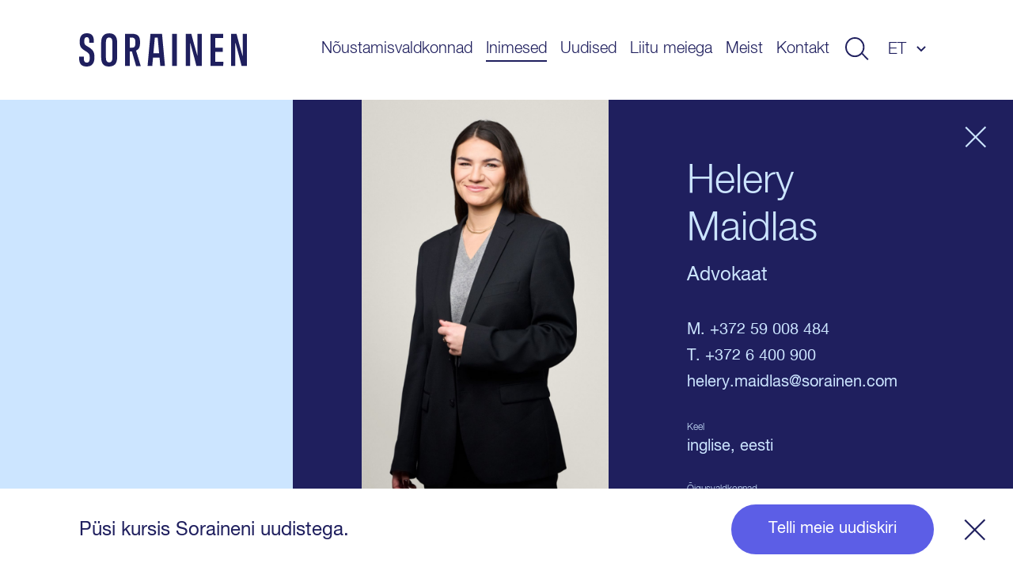

--- FILE ---
content_type: text/html; charset=UTF-8
request_url: https://www.sorainen.com/et/inimesed/helery-maidlas/
body_size: 198609
content:

<!DOCTYPE html>
<html lang="et">
<head>
<meta charset="UTF-8">
<meta name="viewport" content="width=device-width, initial-scale=1.0, maximum-scale=1.0, user-scalable=no">
<meta name="theme-color" content="#1F1F5E">
<link rel="profile" href="http://gmpg.org/xfn/11">
<link rel="pingback" href="https://www.sorainen.com/xmlrpc.php">
<meta name="facebook-domain-verification" content="23f5yv2mhs9ol0eiurgnnxnl1qjjla" />

<script>
    window.dataLayer = window.dataLayer || [];
    function gtag() {
        dataLayer.push(arguments);
    }
    gtag("consent", "default", {
        ad_storage: "denied",
        ad_user_data: "denied",
        ad_personalization: "denied",
        analytics_storage: "denied",
        functionality_storage: "denied",
        personalization_storage: "denied",
        security_storage: "granted",
        wait_for_update: 2000,
    });
    gtag("set", "ads_data_redaction", true);
    gtag("set", "url_passthrough", true);
</script>

<meta name='robots' content='index, follow, max-image-preview:large, max-snippet:-1, max-video-preview:-1' />
	<style>img:is([sizes="auto" i], [sizes^="auto," i]) { contain-intrinsic-size: 3000px 1500px }</style>
	
<!-- Google Tag Manager for WordPress by gtm4wp.com -->
<script data-cfasync="false" data-pagespeed-no-defer>
	var gtm4wp_datalayer_name = "dataLayer";
	var dataLayer = dataLayer || [];

	const gtm4wp_scrollerscript_debugmode         = false;
	const gtm4wp_scrollerscript_callbacktime      = 100;
	const gtm4wp_scrollerscript_readerlocation    = 150;
	const gtm4wp_scrollerscript_contentelementid  = "content";
	const gtm4wp_scrollerscript_scannertime       = 60;
</script>
<!-- End Google Tag Manager for WordPress by gtm4wp.com -->
	<!-- This site is optimized with the Yoast SEO Premium plugin v26.3 (Yoast SEO v26.3) - https://yoast.com/wordpress/plugins/seo/ -->
	<title>Helery Maidlas</title>
	<meta name="description" content="Advokaadina konkurentsiõiguse ja tururegulatsiooni valdkonnas tegelen paljude erinevate ülesannetega, sealhulgas telekommunikatsiooni, tehnoloogia, meedia ja intellektuaalomandi küsimustega." />
	<link rel="canonical" href="https://www.sorainen.com/et/inimesed/helery-maidlas/" />
	<meta property="og:locale" content="et_EE" />
	<meta property="og:type" content="article" />
	<meta property="og:title" content="Helery Maidlas" />
	<meta property="og:description" content="Advokaadina konkurentsiõiguse ja tururegulatsiooni valdkonnas tegelen paljude erinevate ülesannetega, sealhulgas telekommunikatsiooni, tehnoloogia, meedia ja intellektuaalomandi küsimustega." />
	<meta property="og:url" content="https://www.sorainen.com/et/inimesed/helery-maidlas/" />
	<meta property="og:site_name" content="Sorainen" />
	<meta property="article:publisher" content="https://www.facebook.com/SorainenLawFirm/" />
	<meta property="article:modified_time" content="2025-11-17T23:03:18+00:00" />
	<meta property="og:image" content="https://www.sorainen.com/wp-content/uploads/2022/06/helery-maidlas-scaled.jpeg" />
	<meta property="og:image:width" content="2560" />
	<meta property="og:image:height" content="1920" />
	<meta property="og:image:type" content="image/jpeg" />
	<meta name="twitter:card" content="summary_large_image" />
	<script type="application/ld+json" class="yoast-schema-graph">{"@context":"https://schema.org","@graph":[{"@type":"WebPage","@id":"https://www.sorainen.com/et/inimesed/helery-maidlas/","url":"https://www.sorainen.com/et/inimesed/helery-maidlas/","name":"Helery Maidlas","isPartOf":{"@id":"https://www.sorainen.com/et/#website"},"datePublished":"2022-06-20T12:42:38+00:00","dateModified":"2025-11-17T23:03:18+00:00","description":"Advokaadina konkurentsiõiguse ja tururegulatsiooni valdkonnas tegelen paljude erinevate ülesannetega, sealhulgas telekommunikatsiooni, tehnoloogia, meedia ja intellektuaalomandi küsimustega.","breadcrumb":{"@id":"https://www.sorainen.com/et/inimesed/helery-maidlas/#breadcrumb"},"inLanguage":"et","potentialAction":[{"@type":"ReadAction","target":["https://www.sorainen.com/et/inimesed/helery-maidlas/"]}]},{"@type":"BreadcrumbList","@id":"https://www.sorainen.com/et/inimesed/helery-maidlas/#breadcrumb","itemListElement":[{"@type":"ListItem","position":1,"name":"Home","item":"https://www.sorainen.com/et/"},{"@type":"ListItem","position":2,"name":"People","item":"https://www.sorainen.com/et/inimesed/"},{"@type":"ListItem","position":3,"name":"Helery Maidlas"}]},{"@type":"WebSite","@id":"https://www.sorainen.com/et/#website","url":"https://www.sorainen.com/et/","name":"Sorainen","description":"","publisher":{"@id":"https://www.sorainen.com/et/#organization"},"potentialAction":[{"@type":"SearchAction","target":{"@type":"EntryPoint","urlTemplate":"https://www.sorainen.com/et/?s={search_term_string}"},"query-input":{"@type":"PropertyValueSpecification","valueRequired":true,"valueName":"search_term_string"}}],"inLanguage":"et"},{"@type":"Organization","@id":"https://www.sorainen.com/et/#organization","name":"Sorainen","url":"https://www.sorainen.com/et/","logo":{"@type":"ImageObject","inLanguage":"et","@id":"https://www.sorainen.com/et/#/schema/logo/image/","url":"https://www.sorainen.com/wp-content/uploads/2019/03/sorainen_fav_icon.png","contentUrl":"https://www.sorainen.com/wp-content/uploads/2019/03/sorainen_fav_icon.png","width":1200,"height":628,"caption":"Sorainen"},"image":{"@id":"https://www.sorainen.com/et/#/schema/logo/image/"},"sameAs":["https://www.facebook.com/SorainenLawFirm/","https://www.instagram.com/sorainenpeople/","https://www.linkedin.com/company/law-firm-sorainen","https://www.youtube.com/user/lawfirmsorainen"]}]}</script>
	<!-- / Yoast SEO Premium plugin. -->



<style id='classic-theme-styles-inline-css' type='text/css'>
/*! This file is auto-generated */
.wp-block-button__link{color:#fff;background-color:#32373c;border-radius:9999px;box-shadow:none;text-decoration:none;padding:calc(.667em + 2px) calc(1.333em + 2px);font-size:1.125em}.wp-block-file__button{background:#32373c;color:#fff;text-decoration:none}
</style>
<link rel='stylesheet' id='hable__carousel_style-css' href='https://www.sorainen.com/wp-content/themes/sorainen/build/css/carousel.css?ver=1759212065' type='text/css' media='all' />
<link rel='stylesheet' id='hable__style-css' href='https://www.sorainen.com/wp-content/themes/sorainen/build/css/style.css?ver=1762868085' type='text/css' media='all' />
<link rel='stylesheet' id='tablepress-default-css' href='https://www.sorainen.com/wp-content/plugins/tablepress/css/build/default.css?ver=3.2.5' type='text/css' media='all' />
<script type="text/javascript" id="wpml-cookie-js-extra">
/* <![CDATA[ */
var wpml_cookies = {"wp-wpml_current_language":{"value":"et","expires":1,"path":"\/"}};
var wpml_cookies = {"wp-wpml_current_language":{"value":"et","expires":1,"path":"\/"}};
/* ]]> */
</script>
<script type="text/javascript" src="https://www.sorainen.com/wp-content/plugins/sitepress-multilingual-cms/res/js/cookies/language-cookie.js?ver=484900" id="wpml-cookie-js" defer="defer" data-wp-strategy="defer"></script>
<script type="text/javascript" src="https://www.sorainen.com/wp-content/plugins/duracelltomi-google-tag-manager/dist/js/analytics-talk-content-tracking.js?ver=1.22.1" id="gtm4wp-scroll-tracking-js"></script>
<script type="text/javascript" src="https://www.sorainen.com/wp-includes/js/jquery/jquery.min.js?ver=3.7.1" id="jquery-core-js"></script>
<link rel='shortlink' href='https://www.sorainen.com/et/?p=49576' />
<meta name="generator" content="WPML ver:4.8.4 stt:1,15,32,33;" />
		<script type="text/javascript">
				(function(c,l,a,r,i,t,y){
					c[a]=c[a]||function(){(c[a].q=c[a].q||[]).push(arguments)};t=l.createElement(r);t.async=1;
					t.src="https://www.clarity.ms/tag/"+i+"?ref=wordpress";y=l.getElementsByTagName(r)[0];y.parentNode.insertBefore(t,y);
				})(window, document, "clarity", "script", "mcx1zjswj9");
		</script>
		
<!-- Google Tag Manager for WordPress by gtm4wp.com -->
<!-- GTM Container placement set to automatic -->
<script data-cfasync="false" data-pagespeed-no-defer>
	var dataLayer_content = {"pagePostType":"mv_employee","pagePostType2":"single-mv_employee","pagePostAuthor":"Isabel Kärtner"};
	dataLayer.push( dataLayer_content );
</script>
<script data-cfasync="false" data-pagespeed-no-defer>
(function(w,d,s,l,i){w[l]=w[l]||[];w[l].push({'gtm.start':
new Date().getTime(),event:'gtm.js'});var f=d.getElementsByTagName(s)[0],
j=d.createElement(s),dl=l!='dataLayer'?'&l='+l:'';j.async=true;j.src=
'//www.googletagmanager.com/gtm.js?id='+i+dl;f.parentNode.insertBefore(j,f);
})(window,document,'script','dataLayer','GTM-TP84RL9');
</script>
<!-- End Google Tag Manager for WordPress by gtm4wp.com -->
    
<link rel="icon" href="https://www.sorainen.com/wp-content/uploads/2019/03/cropped-sorainen_favicon-32x32.png" sizes="32x32" />
<link rel="icon" href="https://www.sorainen.com/wp-content/uploads/2019/03/cropped-sorainen_favicon-192x192.png" sizes="192x192" />
<link rel="apple-touch-icon" href="https://www.sorainen.com/wp-content/uploads/2019/03/cropped-sorainen_favicon-180x180.png" />
<meta name="msapplication-TileImage" content="https://www.sorainen.com/wp-content/uploads/2019/03/cropped-sorainen_favicon-270x270.png" />
		<style type="text/css" id="wp-custom-css">
			.wpcf7-form select {
	/*height: 49px;*/
	width: 100%;
	-webkit-appearance: none;
	border-radius:0;
}		</style>
		
<!-- Start cookieyes banner -->
<script id="cookieyes" type="text/javascript" src="https://cdn-cookieyes.com/client_data/627e335d11f737396c21224f/script.js"></script>
<!-- End cookieyes banner -->
<meta name="generator" content="WP Rocket 3.20.0.3" data-wpr-features="wpr_desktop" /></head>

<body class="wp-singular mv_employee-template-default single single-mv_employee postid-49576 wp-theme-sorainen">

<div data-rocket-location-hash="54257ff4dc2eb7aae68fa23eb5f11e06" id="page" class="site">

    <a class="skip-link sr-only" href="#content">Liigu sisu juurde</a>

    <div data-rocket-location-hash="41e2fa8e145810505cb62ddb4f238393" class="searchBar">
        <div data-rocket-location-hash="40f22408a88335a0945fffe944caafc3" class="container">

            <div class="siteHeader__title col-m-none">
                <a href="https://www.sorainen.com/et/" rel="home" class="siteHeader__titleLink">
                    <img src="https://www.sorainen.com/wp-content/themes/sorainen/build/img/logo__sorainen--light.svg" class="siteHeader__titleLogo img-responsive" alt="">
                    <span class="sr-only">Sorainen</span>
                </a>
            </div>

            

<div class="siteHeader__search headerSearch">
    <form role="search" method="get" class="search-form" action="https://www.sorainen.com/et/">

        <input type="search" class="search-field"
                placeholder="Otsi"
                value="" name="s"
                title="Otsi" />


        <button type="submit" class="search-submit btn"><svg width="32" height="30" viewBox="0 0 32 30" fill="none" xmlns="http://www.w3.org/2000/svg"><circle cx="13" cy="13" r="12" stroke="#1F1F5E" stroke-width="2"/><path stroke="#1F1F5E" stroke-width="2" d="M22.707 21.293l8 8"/></svg></button>
    </form>

</div>

            <a href="javascript:;" class="btn btn-close">
                <svg width="27" height="28" viewBox="0 0 27 28" fill="none" xmlns="http://www.w3.org/2000/svg"><path stroke="#CCE5FF" stroke-width="2" d="M26.293 26.707l-25-25M26.293 26.707l-25-25M1.293 26.293l25-25M1.293 26.293l25-25"/></svg>
            </a>
        </div><!-- .container -->
    </div><!-- .searchBar -->


    <header data-rocket-location-hash="e7d76edb454a48e3142c5caac098ea2f" class="siteHeader container">

                <p class="siteHeader__title">
            <a href="https://www.sorainen.com/et/" rel="home" class="siteHeader__titleLink">
                <img src="https://www.sorainen.com/wp-content/themes/sorainen/build/img/logo__sorainen.svg" class="siteHeader__titleLogo img-responsive" alt="">
                <span class="sr-only">Sorainen</span>
            </a>
        </p>

        <nav class="siteHeader__nav">
            <button id="js__mobile-nav" class="btn-menu col-tl-none col-d-none" title="Menüü"></button>

            <div class="siteHeader__navOverlay">
                <div class="inner">
                    <button class="headerSearch__toggle btn col-tl-none col-d-none">
                        <svg class="headerSearch__toggle--show" width="32" height="30" viewBox="0 0 32 30" fill="none" xmlns="http://www.w3.org/2000/svg"><circle cx="13" cy="13" r="12" stroke="#1F1F5E" stroke-width="2"/><path stroke="#1F1F5E" stroke-width="2" d="M22.707 21.293l8 8"/></svg>
                    </button>

                    <ul id="primary-menu" class="siteHeader__navMenu"><li id="menu-item-11665" class="menu-item menu-item-type-post_type menu-item-object-page menu-item-11665"><a href="https://www.sorainen.com/et/noustamisvaldkonnad/">Nõustamisvaldkonnad</a></li>
<li id="menu-item-71379" class="menu-item current_page_parent menu-item current_page_parent-type-post_type menu-item current_page_parent-object-page menu-item current_page_parent-71379"><a href="https://www.sorainen.com/et/inimesed/">Inimesed</a></li>
<li id="menu-item-24448" class="menu-item menu-item-type-post_type menu-item-object-page menu-item-24448"><a href="https://www.sorainen.com/et/viimased-postitused/">Uudised</a></li>
<li id="menu-item-104912" class="menu-item menu-item-type-post_type menu-item-object-page menu-item-104912"><a href="https://www.sorainen.com/et/liitu-meiega/">Liitu meiega</a></li>
<li id="menu-item-1320" class="menu-item menu-item-type-post_type menu-item-object-page menu-item-1320"><a href="https://www.sorainen.com/et/meist/">Meist</a></li>
<li id="menu-item-1220" class="menu-item menu-item-type-post_type menu-item-object-page menu-item-1220"><a href="https://www.sorainen.com/et/kontakt/">Kontakt</a></li>
</ul>
                    <button class="headerSearch__toggle btn col-m-none col-tp-none">
                        <svg class="headerSearch__toggle--show" width="32" height="30" viewBox="0 0 32 30" fill="none" xmlns="http://www.w3.org/2000/svg"><circle cx="13" cy="13" r="12" stroke="#1F1F5E" stroke-width="2"/><path stroke="#1F1F5E" stroke-width="2" d="M22.707 21.293l8 8"/></svg>
                    </button>

                    <div class="langNav text-uppercase"><span class="langNav__active">et</span>
<ul id="languages-menu" class="languages-menu menu">
<li class="menu-item"><a href=https://www.sorainen.com/people/helery-maidlas/ rel="alternate">en</a></li>
<li class="menu-item"><a href=https://www.sorainen.com/lv/komanda/helery-maidlas/ rel="alternate">lv</a></li>
<li class="menu-item"><a href=https://www.sorainen.com/lt/komanda/helery-maidlas/ rel="alternate">lt</a></li>
</ul>
</div>

                </div>
            </div>
        </nav><!-- .siteHeader__nav -->
    </header><!-- .siteHeader -->

    <div data-rocket-location-hash="a57c8dd5c722eb1616a69558942c3551" id="content" class="siteMain">
		<article data-rocket-location-hash="d8979906b3935303d9b931457bb2fe0b" class="personView bg-dark">
		<div data-rocket-location-hash="e6eb6fcccd8ab4e0754c54f80a5d14c0" class="container">

            <div class="personView__side col-d-2-8"></div>

            <div class="personView__main col-d-6-8">

                <header class="personHeader pwidth-limit">

                    <a href="https://www.sorainen.com/et/inimesed/" class="btn btn-close"><svg width="27" height="28" viewBox="0 0 27 28" fill="none" xmlns="http://www.w3.org/2000/svg"><path stroke="#CCE5FF" stroke-width="2" d="M26.293 26.707l-25-25M26.293 26.707l-25-25M1.293 26.293l25-25M1.293 26.293l25-25"/></svg></a>

                    <div class="personHeader__side">
                                                    <img src="[data-uri]" class=" img-responsive">
                                            </div><!-- .personHeader__side -->

                    <div class="personHeader__main">
                        <h1 class="personHeader__name">Helery Maidlas</h1>

                                                <p class="personHeader__title">
                            Advokaat                                                    </p>
                        
                        
                        
                        
                        <div class="personHeader__field personHeader__field--l">
                                                        M. <a href="tel:+372 59 008 484">+372 59 008 484</a><br>
                                                                                    T. <a href="tel:+372 6 400 900">+372 6 400 900</a><br>
                                                                                                                <a href="mailto:helery.maidlas@sorainen.com">helery.maidlas@sorainen.com</a><br>
                                                    </div>
                        
                                                <p class="personHeader__label">Keel</p>
                        <div class="personHeader__field">inglise, eesti</div>
                        
                                                                        <p class="personHeader__label">Õigusvaldkonnad</p>
                        <div class="personHeader__field personHeader__field--expertise">
                                                                                    <div class="personHeader__expe">
                                <span></span><a href="https://www.sorainen.com/et/service/intellektuaalne-omand/" class="h5">Intellektuaalne omand</a>
                                                                                            </div>
                                                        <div class="personHeader__expe">
                                <span></span><a href="https://www.sorainen.com/et/service/konkurentsioigus-ja-tururegulatsioon/" class="h5">Konkurentsiõigus ja tururegulatsioon</a>
                                                                                            </div>
                            
                        </div><!-- .personHeader__field--expertise -->
                        
                                                <p class="personHeader__label">Ärivaldkonnad</p>
                        <div class="personHeader__field personHeader__field--expertise">
                                                                                    <div class="personHeader__expe">
                                <span></span><a href="https://www.sorainen.com/et/sector/idufirmad/" class="h5">Idufirmad</a>
                                                                                            </div>
                                                        <div class="personHeader__expe">
                                <span></span><a href="https://www.sorainen.com/et/sector/kaubandus-ja-vahendus/" class="h5">Kaubandus ja vahendus</a>
                                                                                            </div>
                                                        <div class="personHeader__expe">
                                <span></span><a href="https://www.sorainen.com/et/sector/privaatkliendid/" class="h5">Privaatkliendid</a>
                                                                                            </div>
                                                        <div class="personHeader__expe">
                                <span></span><a href="https://www.sorainen.com/et/sector/tehnoloogia-meedia-ja-telekommunikatsioon/" class="h5">Tehnoloogia, meedia ja telekommunikatsioon</a>
                                                                                            </div>
                            

                        </div>
                        
                                                <p class="personHeader__label">Riik</p>
                        <div class="personHeader__field">Eesti</div>
                        
                    </div>

                </header><!-- .personHeader -->

                <div class="personContent pwidth-limit">

                    <nav class="contentNav">
                        <ul class="list-inline">

                                                        <li class="active"><a href="#profile">Minust</a></li>
                            
                                                        <li><a href="#profile2">Mulle on oluline</a></li>
                            
                                                        <li><a href="#profile3">Akadeemiline taust</a></li>
                            
                                                        <li><a href="#profile4">Liikmelisus</a></li>
                            
                                                        <li><a href="#deals">Kogemus</a></li>
                            
                                                        <li><a href="#publications">Väljaanded</a></li>
                            
                            
                            
                                                        <li><a href="#events">Üritused</a></li>
                                                    </ul>
                    </nav><!-- .contentNav -->


                                        <div id="profile" class="personStoryB personProfileB">
                        <h3 class="h2">Minust</h3>
                        <p>Advokaadina konkurentsiõiguse ja tururegulatsiooni valdkonnas tegelen paljude erinevate ülesannetega, sealhulgas telekommunikatsiooni, tehnoloogia, meedia ja intellektuaalomandi küsimustega. Igapäevatöös spetsialiseerun eeskätt loomesektori klientide toetamisele, kuivõrd olen filmikunsti ja muusika suur austaja. Eriti pakuvad mulle huvi kaubamärkide ja autoriõigusega seotud küsimused.</p>
                        <img src="https://www.sorainen.com/wp-content/themes/sorainen/build/img/line__person_1.svg" class=" img-responsive personContent__line1 col-m-none">
                    </div>
                    
                                        <div id="profile2" class="personStoryB personHiglightsB">
                        <h3 class="h2">Mulle on oluline</h3>
                        <p><b>Kirg IP ja IT õiguse vastu</b>. Oma igapäevatöös aitan kliente eeskätt erinevate kaubamärkide ja autoriõigusega seonduvate küsimuste lahendamisel. Intellektuaalomandi õigus on minu jaoks südamelähedane valdkond, mille juurde leidsin tee läbi tarkvara arenduslepingute. Erialaseid teadmisi sektoris proovin rakendada ka tööväliselt, aitamaks õnnestuda projektidel, millesse usun – nii olen juba kolm aastat kaasa löönud rahvusvahelise filmifestivali PÖFF meeskonnas.</p>
<p><b>Rahvusvaheline vaade.</b> Olen olnud praktikal Välisministeeriumis, EV alalises esinduses ÜRO juures Genfis ning Riigikantseleis EL-i Nõukogu eesistumise ajal. Samuti olen vahetusõpilasena teadmisi kogunud Inglismaal ja Austraalias. Nii on mul tänu mitmekülgsetele kogemustele sektoris tugev rahvusvahelise avaliku õiguse taust ning väärtuslik oskus näha laiemat pilti.</p>
<p><b>Oskuslik argumenteerimine. </b>Usun, et kahepoolne diskussioon ning sisukad argumendid on edu võti nii kohtusaalis kui avalikus ruumis. Olen üle 10 aasta tegelenud väitlemisega ning tean hästi, kuidas saavutada läbirääkimiste käigus kliendi soovitud tulemused. Lisaks enesearengule on väitlemine andnud mulle ka võimaluse juhendada teisi ning toetada ühiskonna arengut modereerides avalikke diskussioone Arvamusfestivalil.</p>

                                                <img src="https://www.sorainen.com/wp-content/themes/sorainen/build/img/line__person_2.svg" class=" img-responsive personContent__line2 col-m-none">
                                            </div>
                    
                                        <div id="profile3" class="personStoryB personcAdemicB">
                        <h3 class="h2">Akadeemiline taust</h3>
                        <ul>
<li>Tartu Ülikool (magistrikraad õigusteaduses)</li>
<li>Tartu Ülikool (bakalaureusekraad õigusteaduses)</li>
<li>Melbourne’i Ülikool, vahetusõpilane</li>
<li>Sheffield’i Ülikool, vahetusõpilane</li>
</ul>

                                                <img src="https://www.sorainen.com/wp-content/themes/sorainen/build/img/line__person_3.svg" class=" img-responsive personContent__line3 col-m-none">
                                            </div>
                    
                                        <div id="profile4" class="personStoryB personMembershipsB">
                        <h3 class="h2">Olen liige</h3>
                        <ul>
<li>Eesti Advokatuur</li>
</ul>
                        <!-- <img src="https://www.sorainen.com/wp-content/themes/sorainen/build/img/line__person_4.svg" class=" img-responsive personContent__line4"> -->
                    </div>
                    

                    <div class="personPosts col-m-1-1 col-t-1-1 col-d-1-1">

                                                <div class="personPosts__pub col-t-1-2 col-d-4-8" id="deals">
                            <h3 class="personPosts__title h2">Kogemus</h3>
                            <ul class="list-block postsListS">
                                                                <li class="postsListS__item">
                                    <a href="https://www.sorainen.com/et/kogemus/eduka-rahastusvooruga-kaasati-ligi-kaks-miljonit-eurot/">
                                        <h4 class="h5">Eduka rahastusvooruga kaasati ligi kaks miljonit eurot</h4>
                                    </a>
                                    <span class="cpt">Kogemus</span> <span class="posted-on"><time class="entry-date published updated" datetime="2025-08-28T15:13:16+03:00">/ 28. august 2025 </time></span> <span class="author"> / <a href="https://www.sorainen.com/et/inimesed/vladislav-leiri/">Vladislav Leiri</a>, <a href="https://www.sorainen.com/et/inimesed/mirell-prosa/">Mirell Prosa</a>, <a href="https://www.sorainen.com/et/inimesed/kamilla-alma-vilderson/">Kamilla Alma Vilderson-Evard</a>, <a href="https://www.sorainen.com/et/inimesed/verner-silm/">Verner Silm</a>, <a href="https://www.sorainen.com/et/inimesed/helery-maidlas/">Helery Maidlas</a>, <a href="https://www.sorainen.com/et/inimesed/ann-martina-simovart/">Ann Martina Simovart</a>  </span>                                </li>
                                                                <li class="postsListS__item">
                                    <a href="https://www.sorainen.com/et/kogemus/harju-maakohus-prismat-ei-saa-sundida-supermarketit-taasavama/">
                                        <h4 class="h5">Harju maakohus: Prismat ei saa sundida supermarketit taasavama</h4>
                                    </a>
                                    <span class="cpt">Kogemus</span> <span class="posted-on"><time class="entry-date published updated" datetime="2025-01-28T11:19:30+02:00">/ 28. jaanuar 2025 </time></span> <span class="author"> / <a href="https://www.sorainen.com/et/inimesed/paul-kunnap/">Paul Künnap</a>, <a href="https://www.sorainen.com/et/inimesed/albert-linntam/">Albert Linntam</a>, <a href="https://www.sorainen.com/et/inimesed/helery-maidlas/">Helery Maidlas</a>  </span>                                </li>
                                                                <li class="postsListS__item">
                                    <a href="https://www.sorainen.com/et/kogemus/idufirma-nanordica-medical-kaasas-1-75-miljonit-uuendusliku-haavahoolduse-arendamiseks/">
                                        <h4 class="h5">Nanordica Medical kaasas 1,75 miljonit uuendusliku haavahoolduse arendamiseks</h4>
                                    </a>
                                    <span class="cpt">Kogemus</span> <span class="posted-on"><time class="entry-date published updated" datetime="2024-06-06T14:57:10+03:00">/ 6. juuni 2024 </time></span> <span class="author"> / <a href="https://www.sorainen.com/et/inimesed/mirell-prosa/">Mirell Prosa</a>, <a href="https://www.sorainen.com/et/inimesed/toomas-prangli/">Toomas Prangli</a>, <a href="https://www.sorainen.com/et/inimesed/pirkko-liis-harkmaa/">Pirkko-Liis Harkmaa</a>, <a href="https://www.sorainen.com/et/inimesed/olivia-kranich/">Olivia Kranich</a>, <a href="https://www.sorainen.com/et/inimesed/helery-maidlas/">Helery Maidlas</a>, <a href="https://www.sorainen.com/et/inimesed/eva-lennuk/">Eva Lennuk</a>, Kadri Puu, <a href="https://www.sorainen.com/et/inimesed/karl-oskar-pungas/">Karl Oskar Pungas</a>  </span>                                </li>
                                                                <li class="postsListS__item">
                                    <a href="https://www.sorainen.com/et/kogemus/ukraina-ettevote-nova-post-avab-eesti-filiaali/">
                                        <h4 class="h5">Ukraina ettevõte Nova Post avab Eesti filiaali</h4>
                                    </a>
                                    <span class="cpt">Kogemus</span> <span class="posted-on"><time class="entry-date published updated" datetime="2023-11-30T14:39:12+02:00">/ 30. november 2023 </time></span> <span class="author"> / <a href="https://www.sorainen.com/et/inimesed/kaupo-lepasepp/">Kaupo Lepasepp</a>, <a href="https://www.sorainen.com/et/inimesed/karin-madisson/">Karin Madisson</a>, <a href="https://www.sorainen.com/et/inimesed/verner-silm/">Verner Silm</a>, <a href="https://www.sorainen.com/et/inimesed/helery-maidlas/">Helery Maidlas</a>, Lee Raudsepp  </span>                                </li>
                                                                <li class="postsListS__item">
                                    <a href="https://www.sorainen.com/et/kogemus/tallinnas-avas-uksed-eesti-esimene-popkunstimuuseum/">
                                        <h4 class="h5">Tallinnas avas uksed Eesti esimene popkunstimuuseum</h4>
                                    </a>
                                    <span class="cpt">Kogemus</span> <span class="posted-on"><time class="entry-date published updated" datetime="2023-06-15T15:50:40+03:00">/ 15. juuni 2023 </time></span> <span class="author"> / <a href="https://www.sorainen.com/et/inimesed/kart-anna-maire-kelder-2/">Kärt Anna Maire Kelder</a>, <a href="https://www.sorainen.com/et/inimesed/karin-madisson/">Karin Madisson</a>, <a href="https://www.sorainen.com/et/inimesed/helery-maidlas/">Helery Maidlas</a>, <a href="https://www.sorainen.com/et/inimesed/vladislav-leiri/">Vladislav Leiri</a>  </span>                                </li>
                                                            </ul>

                                                        <a href="https://www.sorainen.com/et/kogemus/?person=helery-maidlas" class="btn btn-primary">Näita veel</a>
                        </div>
                        
                                                <div class="personPosts__exp col-t-1-2 col-d-4-8" id="publications">
                            <h3 class="personPosts__title h2">Väljaanded</h3>
                            <ul class="list-block postsListS">
                                                                <li class="postsListS__item">
                                    <a href="https://www.sorainen.com/et/valjaanded/joks-ja-kaljulaid-meist-igauhel-on-valimiste-ajal-rohkem-voimu-kui-ministri-portfellis/">
                                        <h4 class="h5">Jõks ja Kaljulaid: Meist igaühel on valimiste ajal rohkem võimu kui ministri portfellis</h4>
                                    </a>
                                    <span class="cpt">Väljaanded</span> <span class="posted-on"><time class="entry-date published updated" datetime="2025-10-30T16:15:28+02:00">/ 30. oktoober 2025 </time></span> <span class="author"> / <a href="https://www.sorainen.com/et/inimesed/allar-joks/">Allar Jõks</a>, <a href="https://www.sorainen.com/et/inimesed/helery-maidlas/">Helery Maidlas</a>, <a href="https://www.sorainen.com/et/inimesed/mario-sorm/">Mario Sõrm</a>, <a href="https://www.sorainen.com/et/inimesed/iris-magnus/">Iris Magnus</a>  </span><span class="source"> / Äripäev / Äripäeva raadio / Soraineni sagedus</span>                                </li>
                                                                <li class="postsListS__item">
                                    <a href="https://www.sorainen.com/et/valjaanded/eksperdid-millal-tohib-reklaamis-kasutada-tuntud-inimese-nagu-ja-haalt/">
                                        <h4 class="h5">Eksperdid: millal tohib reklaamis kasutada tuntud inimese nägu ja häält?</h4>
                                    </a>
                                    <span class="cpt">Väljaanded</span> <span class="posted-on"><time class="entry-date published updated" datetime="2025-10-09T16:24:33+03:00">/ 9. oktoober 2025 </time></span> <span class="author"> / <a href="https://www.sorainen.com/et/inimesed/helery-maidlas/">Helery Maidlas</a>, <a href="https://www.sorainen.com/et/inimesed/marian-moldau/">Marian Moldau</a>  </span><span class="source"> / Ärileht / Delfi</span>                                </li>
                                                                <li class="postsListS__item">
                                    <a href="https://www.sorainen.com/et/valjaanded/maidlas-ja-kahr-inimestel-kelle-alastifotosid-on-nende-nousolekuta-levitatud-on-vaga-raske-midagi-ette-votta/">
                                        <h4 class="h5">Maidlas ja Kähr: inimestel, kelle alastifotosid on nende nõusolekuta levitatud, on väga raske midagi ette võtta</h4>
                                    </a>
                                    <span class="cpt">Väljaanded</span> <span class="posted-on"><time class="entry-date published updated" datetime="2025-10-06T13:53:26+03:00">/ 6. oktoober 2025 </time></span> <span class="author"> / <a href="https://www.sorainen.com/et/inimesed/helery-maidlas/">Helery Maidlas</a>, <a href="https://www.sorainen.com/et/inimesed/liisa-kahr/">Liisa Kähr</a>  </span><span class="source"> / Delfi</span>                                </li>
                                                                <li class="postsListS__item">
                                    <a href="https://www.sorainen.com/et/valjaanded/vahem-jutukoosolekuid-rohkem-tegelikku-kaasamist/">
                                        <h4 class="h5">Vähem jutukoosolekuid, rohkem tegelikku kaasamist!</h4>
                                    </a>
                                    <span class="cpt">Väljaanded</span> <span class="posted-on"><time class="entry-date published updated" datetime="2025-06-26T13:32:34+03:00">/ 26. juuni 2025 </time></span> <span class="author"> / <a href="https://www.sorainen.com/et/inimesed/paul-kunnap/">Paul Künnap</a>, <a href="https://www.sorainen.com/et/inimesed/mario-sorm/">Mario Sõrm</a>, <a href="https://www.sorainen.com/et/inimesed/helery-maidlas/">Helery Maidlas</a>, <a href="https://www.sorainen.com/et/inimesed/iris-magnus/">Iris Magnus</a>  </span><span class="source"> / Äripäev / Äripäeva raadio / Soraineni sagedus</span>                                </li>
                                                                <li class="postsListS__item">
                                    <a href="https://www.sorainen.com/et/valjaanded/tark-omanik-valib-padevad-juhid-ja-laseb-neil-otsustada/">
                                        <h4 class="h5">Tark omanik valib pädevad juhid ja laseb neil otsustada</h4>
                                    </a>
                                    <span class="cpt">Väljaanded</span> <span class="posted-on"><time class="entry-date published updated" datetime="2025-05-30T10:00:35+03:00">/ 30. mai 2025 </time></span> <span class="author"> / <a href="https://www.sorainen.com/et/inimesed/karin-madisson/">Karin Madisson</a>, <a href="https://www.sorainen.com/et/inimesed/helery-maidlas/">Helery Maidlas</a>, <a href="https://www.sorainen.com/et/inimesed/oliver-amarik/">Oliver Ämarik</a>, <a href="https://www.sorainen.com/et/inimesed/iris-magnus/">Iris Magnus</a>  </span><span class="source"> / Äripäev / Äripäeva raadio / Soraineni sagedus</span>                                </li>
                                                            </ul>

                                                        <a href="https://www.sorainen.com/et/valjaanded/?person=helery-maidlas" class="btn btn-primary">Näita kõiki väljaandeid</a>
                        </div>
                        
                        
                        

                                                <div class="personPosts__news col-t-1-2 col-d-4-8" id="events">
                            <h3 class="personPosts__title h2">Üritused</h3>
                            <ul class="list-block postsListS">
                                                                <li class="postsListS__item">
                                    <a href="https://www.sorainen.com/et/uritused/start-up-smart-legal-clinic-tasuta-oigusnou-alustavatele-iduettevotetele-2/">
                                        <h4 class="h5">Start up smart! Legal Clinic – tasuta õigusnõu alustavatele iduettevõtetele</h4>
                                    </a>
                                    <span class="cpt">Üritused</span> <span class="posted-on"><time class="entry-date published updated" datetime="2025-08-26T14:42:46+03:00">/ 26. august 2025 </time></span>                                 </li>
                                                                <li class="postsListS__item">
                                    <a href="https://www.sorainen.com/et/uritused/start-up-smart-legal-clinic-tasuta-oigusnou-alustavatele-iduettevotetele/">
                                        <h4 class="h5">Start up smart! Legal Clinic – tasuta õigusnõu alustavatele iduettevõtetele</h4>
                                    </a>
                                    <span class="cpt">Üritused</span> <span class="posted-on"><time class="entry-date published updated" datetime="2025-05-05T14:45:01+03:00">/ 5. mai 2025 </time></span>                                 </li>
                                                                <li class="postsListS__item">
                                    <a href="https://www.sorainen.com/et/uritused/disney-litsentsileping-ja-scarlett-johansson-autorioigustest-filmitoostuse-naitel/">
                                        <h4 class="h5">Disney, litsentsileping ja Scarlett Johansson – autoriõigustest filmitööstuse näitel</h4>
                                    </a>
                                    <span class="cpt">Üritused</span> <span class="posted-on"><time class="entry-date published updated" datetime="2025-04-04T15:00:11+03:00">/ 4. aprill 2025 </time></span>                                 </li>
                                                                <li class="postsListS__item">
                                    <a href="https://www.sorainen.com/et/uritused/legal-clinic-by-sorainen-tallinn-music-week/">
                                        <h4 class="h5">Legal Clinic by Sorainen @ Tallinn Music Week</h4>
                                    </a>
                                    <span class="cpt">Üritused</span> <span class="posted-on"><time class="entry-date published updated" datetime="2025-04-03T18:19:23+03:00">/ 3. aprill 2025 </time></span>                                 </li>
                                                                <li class="postsListS__item">
                                    <a href="https://www.sorainen.com/et/uritused/start-up-smart-free-pan-baltic-legal-clinic-for-startups-startup-day-2025/">
                                        <h4 class="h5">Start up smart! Free pan-Baltic legal clinic for startups – sTARTUp Day 2025</h4>
                                    </a>
                                    <span class="cpt">Üritused</span> <span class="posted-on"><time class="entry-date published updated" datetime="2025-01-08T10:34:29+02:00">/ 8. jaanuar 2025 </time></span>                                 </li>
                                                            </ul>

                                                        <a href="https://www.sorainen.com/et/uritused/?person=helery-maidlas" class="btn btn-primary">Näita kõiki</a>
                        </div>
                        


                    </div><!-- .personPosts -->
                </div><!-- .personContent -->
            </div><!-- .personContent -->

		</div><!-- .container -->
	</article><!-- .personView -->
	

	</div><!-- #content -->

	<footer data-rocket-location-hash="01729687007770e3ee0c93d109954782" class="siteFooter">
		<div class="container">
			<div class="siteFooter__nav col-m-1-1 col-t-1-2 col-d-4-8">
                <ul id="footer-menu" class="list-block"><li id="menu-item-11670" class="menu-item menu-item-type-post_type menu-item-object-page menu-item-11670"><a href="https://www.sorainen.com/et/noustamisvaldkonnad/">Nõustamisvaldkonnad</a></li>
<li id="menu-item-5492" class="menu-item current_page_parent menu-item current_page_parent-type-post_type menu-item current_page_parent-object-page menu-item current_page_parent-5492"><a href="https://www.sorainen.com/et/inimesed/">Inimesed</a></li>
<li id="menu-item-104921" class="menu-item menu-item-type-post_type menu-item-object-page menu-item-104921"><a href="https://www.sorainen.com/et/liitu-meiega/">Liitu meiega</a></li>
<li class="menu-item menu-item-type-post_type menu-item-object-page menu-item-24448"><a href="https://www.sorainen.com/et/viimased-postitused/">Uudised</a></li>
<li id="menu-item-5494" class="menu-item menu-item-type-post_type menu-item-object-page menu-item-5494"><a href="https://www.sorainen.com/et/kontakt/">Kontakt</a></li>
<li id="menu-item-5495" class="menu-item menu-item-type-post_type menu-item-object-page menu-item-5495"><a href="https://www.sorainen.com/et/meist/">Meist</a></li>
<li id="menu-item-5497" class="menu-item menu-item-type-post_type menu-item-object-page menu-item-5497"><a href="https://www.sorainen.com/et/oigusalane-teave/">Õigusalane teave</a></li>
<li id="menu-item-77233" class="cky-banner-element menu-item menu-item-type-custom menu-item-object-custom menu-item-77233"><a href="#kupsise-seaded">Küpsise seaded</a></li>
</ul>			</div>

			<div class="siteFooter__copy col-m-1-1 col-t-1-2 col-d-4-8">

                                                <ul class="fsocialLinks list-inline">

                                        <li class="fsocialLinks__item"><a href="https://www.youtube.com/@SorainenLawFirm?sub_confirmation=1" target="_blank" rel="noopener noreferrer"><svg width="30" height="30" viewBox="0 0 30 30" fill="none" xmlns="http://www.w3.org/2000/svg"><path fill-rule="evenodd" clip-rule="evenodd" d="M15 0C6.716 0 0 6.716 0 15c0 8.284 6.716 15 15 15 8.284 0 15-6.716 15-15 0-8.284-6.716-15-15-15zm6.25 9.844c.69.19 1.232.745 1.416 1.452C23 12.576 23 15.25 23 15.25s0 2.673-.334 3.954c-.184.707-.727 1.264-1.415 1.453C20.004 21 15 21 15 21s-5.003 0-6.25-.343c-.69-.19-1.232-.746-1.416-1.453C7 17.924 7 15.25 7 15.25s0-2.673.334-3.954c.184-.707.726-1.263 1.415-1.452C9.996 9.5 15 9.5 15 9.5s5.003 0 6.25.344z" fill="#CCE5FF"/><path fill-rule="evenodd" clip-rule="evenodd" d="M13.5 18v-5l4 2.5-4 2.5z" fill="#CCE5FF"/></svg></a></li>
                    
                                        <li class="fsocialLinks__item"><a href="https://www.facebook.com/soraineneesti" target="_blank" rel="noopener noreferrer"><svg width="30" height="30" viewBox="0 0 30 30" fill="none" xmlns="http://www.w3.org/2000/svg"><path fill-rule="evenodd" clip-rule="evenodd" d="M15 0C6.716 0 0 6.716 0 15c0 8.284 6.716 15 15 15 8.284 0 15-6.716 15-15 0-8.284-6.716-15-15-15zm1.564 15.66v8.16h-3.377v-8.16H11.5v-2.813h1.687V11.16c0-2.296.953-3.66 3.66-3.66h2.252v2.813h-1.41c-1.053 0-1.123.393-1.123 1.126l-.003 1.407h2.55l-.298 2.812h-2.252z" fill="#CCE5FF"/></svg></a></li>
                    
                                        <li class="fsocialLinks__item"><a href="https://www.instagram.com/sorainenpeople/" target="_blank" rel="noopener noreferrer"><svg width="30" height="30" viewBox="0 0 30 30" fill="none" xmlns="http://www.w3.org/2000/svg"><path fill-rule="evenodd" clip-rule="evenodd" d="M15 0C6.716 0 0 6.716 0 15c0 8.284 6.716 15 15 15 8.284 0 15-6.716 15-15 0-8.284-6.716-15-15-15zm-3.298 7.048c.853-.038 1.126-.048 3.3-.048h-.004c2.174 0 2.445.01 3.3.048.85.04 1.432.174 1.942.372.527.204.972.478 1.417.923.445.444.718.89.923 1.417.197.508.332 1.09.372 1.94.038.855.048 1.127.048 3.3s-.01 2.445-.048 3.298c-.04.852-.175 1.433-.372 1.942-.205.526-.478.972-.923 1.417-.445.445-.89.72-1.416.923-.508.198-1.09.333-1.942.372-.854.04-1.125.048-3.298.048s-2.445-.01-3.3-.048c-.85-.04-1.432-.174-1.94-.372-.526-.204-.973-.478-1.417-.923-.445-.445-.718-.89-.923-1.417-.198-.51-.332-1.09-.372-1.942C7.01 17.445 7 17.173 7 15s.01-2.445.048-3.3c.038-.85.173-1.432.372-1.94.205-.526.478-.973.923-1.417.445-.445.89-.72 1.417-.923.51-.198 1.09-.333 1.942-.372z" fill="#CCE5FF"/><path fill-rule="evenodd" clip-rule="evenodd" d="M14.283 8.44H15c2.137 0 2.39.01 3.233.047.78.036 1.204.166 1.486.276.372.145.638.318.918.598.28.28.453.548.6.92.108.283.24.706.274 1.486.04.844.047 1.097.047 3.232 0 2.135-.01 2.388-.048 3.232-.035.78-.166 1.203-.275 1.485-.145.373-.32.64-.6.92-.28.28-.545.452-.918.597-.283.11-.706.24-1.486.276-.844.038-1.097.046-3.233.046-2.135 0-2.39-.008-3.232-.046-.78-.036-1.203-.167-1.485-.276-.374-.145-.64-.318-.92-.598-.28-.28-.454-.546-.6-.92-.11-.282-.24-.705-.275-1.485-.038-.844-.046-1.098-.046-3.234s.008-2.388.046-3.232c.036-.78.166-1.203.276-1.485.145-.374.32-.64.6-.92.28-.28.545-.454.92-.6.28-.11.704-.24 1.484-.276.738-.033 1.024-.043 2.515-.045zm4.988 1.33c-.53 0-.96.43-.96.96s.43.96.96.96.96-.43.96-.96-.43-.96-.96-.96zM10.893 15c0-2.27 1.84-4.108 4.11-4.108 2.268 0 4.106 1.84 4.106 4.108 0 2.27-1.838 4.108-4.107 4.108-2.268 0-4.108-1.84-4.108-4.108z" fill="#CCE5FF"/><path fill-rule="evenodd" clip-rule="evenodd" d="M15 12.334c1.473 0 2.667 1.193 2.667 2.666 0 1.473-1.194 2.667-2.666 2.667S12.335 16.473 12.335 15c0-1.473 1.194-2.666 2.667-2.666z" fill="#CCE5FF"/></svg></a></li>
                    
                                        <li class="fsocialLinks__item"><a href="https://www.linkedin.com/company/law-firm-sorainen/" target="_blank" rel="noopener noreferrer"><svg width="30" height="30" viewBox="0 0 30 30" fill="none" xmlns="http://www.w3.org/2000/svg"><path fill-rule="evenodd" clip-rule="evenodd" d="M15 0C6.716 0 0 6.716 0 15c0 8.284 6.716 15 15 15 8.284 0 15-6.716 15-15 0-8.284-6.716-15-15-15zM7.2 12.424h3.4v10.213H7.2V12.424zm3.624-3.16c-.022-1-.738-1.764-1.9-1.764C7.76 7.5 7 8.263 7 9.264c0 .98.738 1.766 1.88 1.766h.02c1.186 0 1.924-.785 1.924-1.766zm8.122 2.92c2.237 0 3.914 1.46 3.914 4.597v5.857h-3.4v-5.464c0-1.373-.492-2.31-1.722-2.31-.94 0-1.5.632-1.744 1.242-.09.218-.112.523-.112.828v5.704h-3.4s.045-9.255 0-10.213h3.4v1.446c.45-.695 1.26-1.686 3.064-1.686z" fill="#CCE5FF"/></svg></a></li>
                    
                </ul>
                                

                <span class="text-upperase">
                    © Sorainen
                </span>
                Kõik õigused on kaitstud			</div><!-- .site-info -->
		</div><!-- .container -->
	</footer><!-- .siteFooter -->
</div><!-- .site -->

<div data-rocket-location-hash="10b066771d77ae65dc909f598959ef83" class="jnlBar">
    <div data-rocket-location-hash="8be76c2e3c34a4ec12eb170f1b2a1532" class="jnlBar__container container">
        <p class="jnlBar__text h4">Püsi kursis Soraineni uudistega.</p>
        <a href="#jnlModal" class="btn btn-primary btn-primary--purple jnlBar__open noscroll">Telli meie uudiskiri</a>
        <a href="javascript:;" class="btn btn-close jnlBar__close"><svg width="27" height="28" viewBox="0 0 27 28" fill="none" xmlns="http://www.w3.org/2000/svg"><path stroke="#1F1F5E" stroke-width="2" d="M26.293 26.707l-25-25M26.293 26.707l-25-25M1.293 26.293l25-25M1.293 26.293l25-25"/></svg></a>
    </div>
</div><!-- .jnlBar -->


<div data-rocket-location-hash="6eb9421faa371d1808f83122285b6fef" id="jnlModal" class="splashModal jnlModal mfp-hide">
    <h4 id="interested-in-legal-updates-on-business-law-in-the-region">Interested in legal updates on business law in the region?</h4>
<p>Subscribe to our newsletter!<br />

<div data-rocket-location-hash="118196f037de2cdca7c8092ef24a05d4" class="wpcf7 no-js" id="wpcf7-f4-o1" lang="en-US" dir="ltr" data-wpcf7-id="4">
<div data-rocket-location-hash="81364fb2f4efeaf2ddcd119b8fd5b255" class="screen-reader-response"><p role="status" aria-live="polite" aria-atomic="true"></p> <ul></ul></div>
<form action="/et/inimesed/helery-maidlas/#wpcf7-f4-o1" method="post" class="wpcf7-form init" aria-label="Contact form" novalidate="novalidate" data-status="init">
<fieldset class="hidden-fields-container"><input type="hidden" name="_wpcf7" value="4" /><input type="hidden" name="_wpcf7_version" value="6.1.3" /><input type="hidden" name="_wpcf7_locale" value="en_US" /><input type="hidden" name="_wpcf7_unit_tag" value="wpcf7-f4-o1" /><input type="hidden" name="_wpcf7_container_post" value="0" /><input type="hidden" name="_wpcf7_posted_data_hash" value="" /><input type="hidden" name="_wpcf7_recaptcha_response" value="" />
</fieldset>
<p><label>Name and Surname *<br />
<span class="wpcf7-form-control-wrap" data-name="your-name"><input size="40" maxlength="400" class="wpcf7-form-control wpcf7-text wpcf7-validates-as-required" aria-required="true" aria-invalid="false" value="" type="text" name="your-name" /></span><br />
</label>
</p>
<p><label>Email *<br />
<span class="wpcf7-form-control-wrap" data-name="your-email"><input size="40" maxlength="400" class="wpcf7-form-control wpcf7-email wpcf7-validates-as-required wpcf7-text wpcf7-validates-as-email" aria-required="true" aria-invalid="false" value="" type="email" name="your-email" /></span><br />
</label>
</p>
<p><label>Company *<br />
<span class="wpcf7-form-control-wrap" data-name="your-company"><input size="40" maxlength="400" class="wpcf7-form-control wpcf7-text wpcf7-validates-as-required" aria-required="true" aria-invalid="false" value="" type="text" name="your-company" /></span><br />
</label>
</p>
<p><label>Position<br />
<span class="wpcf7-form-control-wrap" data-name="position"><input size="40" maxlength="400" class="wpcf7-form-control wpcf7-text" aria-invalid="false" value="" type="text" name="position" /></span><br />
</label>
</p>
<p><label>Topics of interest *<br />
Select the areas you'd like to follow<br />
</label>
</p>
<p><span class="wpcf7-form-control-wrap" data-name="checkbox-topics"><span class="wpcf7-form-control wpcf7-checkbox wpcf7-validates-as-required"><span class="wpcf7-list-item first last"><label><input type="checkbox" name="checkbox-topics[]" value="All" /><span class="wpcf7-list-item-label">All</span></label></span></span></span>
</p>
<p><label><strong>Legal Practice Areas</strong></label>
</p>
<p><span class="wpcf7-form-control-wrap" data-name="checkbox-topics"><span class="wpcf7-form-control wpcf7-checkbox wpcf7-validates-as-required"><span class="wpcf7-list-item first"><label><input type="checkbox" name="checkbox-topics[]" value="Competition &amp; Regulatory" /><span class="wpcf7-list-item-label">Competition &amp; Regulatory</span></label></span><span class="wpcf7-list-item"><label><input type="checkbox" name="checkbox-topics[]" value="Corporate" /><span class="wpcf7-list-item-label">Corporate</span></label></span><span class="wpcf7-list-item"><label><input type="checkbox" name="checkbox-topics[]" value="Data Protection" /><span class="wpcf7-list-item-label">Data Protection</span></label></span><span class="wpcf7-list-item"><label><input type="checkbox" name="checkbox-topics[]" value="Dispute resolution &amp; Risk management, including arbitration, government relation, insolvency, white-collar crime, etc" /><span class="wpcf7-list-item-label">Dispute resolution &amp; Risk management, including arbitration, government relation, insolvency, white-collar crime, etc</span></label></span><span class="wpcf7-list-item"><label><input type="checkbox" name="checkbox-topics[]" value="Employment" /><span class="wpcf7-list-item-label">Employment</span></label></span><span class="wpcf7-list-item"><label><input type="checkbox" name="checkbox-topics[]" value="Environmental, Social &amp; Governance (ESG)" /><span class="wpcf7-list-item-label">Environmental, Social &amp; Governance (ESG)</span></label></span><span class="wpcf7-list-item"><label><input type="checkbox" name="checkbox-topics[]" value="Finance &amp; Insurance, including banking, capital market news, financial services, etc" /><span class="wpcf7-list-item-label">Finance &amp; Insurance, including banking, capital market news, financial services, etc</span></label></span><span class="wpcf7-list-item"><label><input type="checkbox" name="checkbox-topics[]" value="Intellectual Property" /><span class="wpcf7-list-item-label">Intellectual Property</span></label></span><span class="wpcf7-list-item"><label><input type="checkbox" name="checkbox-topics[]" value="M&amp;A" /><span class="wpcf7-list-item-label">M&amp;A</span></label></span><span class="wpcf7-list-item"><label><input type="checkbox" name="checkbox-topics[]" value="Public Procurement" /><span class="wpcf7-list-item-label">Public Procurement</span></label></span><span class="wpcf7-list-item"><label><input type="checkbox" name="checkbox-topics[]" value="Real Estate &amp; Construction" /><span class="wpcf7-list-item-label">Real Estate &amp; Construction</span></label></span><span class="wpcf7-list-item last"><label><input type="checkbox" name="checkbox-topics[]" value="Tax" /><span class="wpcf7-list-item-label">Tax</span></label></span></span></span>
</p>
<p><label><strong>Sector-Specific News</strong><br />
Stay informed about developments in key industries, regardless of legal area.<br />
</label>
</p>
<p><span class="wpcf7-form-control-wrap" data-name="checkbox-topics"><span class="wpcf7-form-control wpcf7-checkbox wpcf7-validates-as-required"><span class="wpcf7-list-item first"><label><input type="checkbox" name="checkbox-topics[]" value="Defence" /><span class="wpcf7-list-item-label">Defence</span></label></span><span class="wpcf7-list-item"><label><input type="checkbox" name="checkbox-topics[]" value="Energy" /><span class="wpcf7-list-item-label">Energy</span></label></span><span class="wpcf7-list-item"><label><input type="checkbox" name="checkbox-topics[]" value="Life Sciences &amp; Healthcare" /><span class="wpcf7-list-item-label">Life Sciences &amp; Healthcare</span></label></span><span class="wpcf7-list-item"><label><input type="checkbox" name="checkbox-topics[]" value="Startups" /><span class="wpcf7-list-item-label">Startups</span></label></span><span class="wpcf7-list-item last"><label><input type="checkbox" name="checkbox-topics[]" value="TMT (Technology, Media &amp; Telecommunications)" /><span class="wpcf7-list-item-label">TMT (Technology, Media &amp; Telecommunications)</span></label></span></span></span>
</p>
<p><label>Language *<br />
<span class="wpcf7-form-control-wrap" data-name="your-language"><select class="wpcf7-form-control wpcf7-select wpcf7-validates-as-required" aria-required="true" aria-invalid="false" name="your-language"><option value="English">English</option><option value="Estonian">Estonian</option><option value="Latvian">Latvian</option><option value="Lithuanian">Lithuanian</option><option value="Russian">Russian</option></select></span><br />
</label>
</p>
<p><span class="wpcf7-form-control-wrap" data-name="acceptance-254"><span class="wpcf7-form-control wpcf7-acceptance"><span class="wpcf7-list-item"><label><input type="checkbox" name="acceptance-254" value="1" aria-invalid="false" /><span class="wpcf7-list-item-label">I have read and <a href="https://www.sorainen.com/legal-notices/" target="_blank">accept</a> Sorainen Privacy Policy *</span></label></span></span></span>
</p>
<p><input class="wpcf7-form-control wpcf7-submit has-spinner" type="submit" value="Subscribe" />
</p><div class="wpcf7-response-output" aria-hidden="true"></div>
</form>
</div>
</p>
</div>


<div data-rocket-location-hash="63d95c2031e23b46a69a49fa13a41fa0" id="splashModal" class="splashModal mfp-hide">
    <video id="splashVideo" width="1920" height="1080" pause controls poster="https://www.sorainen.com/wp-content/themes/sorainen/build/video/splash.jpg">
        <source src="https://www.sorainen.com/wp-content/themes/sorainen/build/video/splash.webm" type="video/webm">
        <source src="https://www.sorainen.com/wp-content/themes/sorainen/build/video/splash.mp4" type="video/mp4">
        <source src="https://www.sorainen.com/wp-content/themes/sorainen/build/video/splash.mp4" type="video/mp4">
    </video>
</div>

<script type="speculationrules">
{"prefetch":[{"source":"document","where":{"and":[{"href_matches":"\/et\/*"},{"not":{"href_matches":["\/wp-*.php","\/wp-admin\/*","\/wp-content\/uploads\/*","\/wp-content\/*","\/wp-content\/plugins\/*","\/wp-content\/themes\/sorainen\/*","\/et\/*\\?(.+)"]}},{"not":{"selector_matches":"a[rel~=\"nofollow\"]"}},{"not":{"selector_matches":".no-prefetch, .no-prefetch a"}}]},"eagerness":"conservative"}]}
</script>
<link rel='stylesheet' id='contact-form-7-css' href='https://www.sorainen.com/wp-content/plugins/contact-form-7/includes/css/styles.css?ver=6.1.3' type='text/css' media='all' />
<script type="text/javascript" src="https://www.sorainen.com/wp-content/plugins/duracelltomi-google-tag-manager/dist/js/gtm4wp-contact-form-7-tracker.js?ver=1.22.1" id="gtm4wp-contact-form-7-tracker-js"></script>
<script type="text/javascript" src="https://www.sorainen.com/wp-content/themes/sorainen/build/js/vendors.min.js?ver=1759212065" id="hable__js_vendors-js"></script>
<script type="text/javascript" src="https://www.sorainen.com/wp-content/themes/sorainen/build/js/main.min.js?ver=1759212065" id="hable__js_main-js"></script>
<script type="text/javascript" id="sorainen_scripts-js-extra">
/* <![CDATA[ */
var sorainen_loadmore_params = {"ajaxurl":"https:\/\/www.sorainen.com\/wp-admin\/admin-ajax.php?lang=et","posts":"{\"page\":0,\"post_type\":\"mv_employee\",\"error\":\"\",\"m\":\"\",\"p\":49576,\"post_parent\":\"\",\"subpost\":\"\",\"subpost_id\":\"\",\"attachment\":\"\",\"attachment_id\":0,\"pagename\":\"\",\"page_id\":\"\",\"second\":\"\",\"minute\":\"\",\"hour\":\"\",\"day\":0,\"monthnum\":0,\"year\":0,\"w\":0,\"category_name\":\"\",\"tag\":\"\",\"cat\":\"\",\"tag_id\":\"\",\"author\":\"\",\"author_name\":\"\",\"feed\":\"\",\"tb\":\"\",\"paged\":0,\"meta_key\":\"\",\"meta_value\":\"\",\"preview\":\"\",\"s\":\"\",\"sentence\":\"\",\"title\":\"\",\"fields\":\"all\",\"menu_order\":\"\",\"embed\":\"\",\"category__in\":[],\"category__not_in\":[],\"category__and\":[],\"post__in\":[],\"post__not_in\":[],\"post_name__in\":[],\"tag__in\":[],\"tag__not_in\":[],\"tag__and\":[],\"tag_slug__in\":[],\"tag_slug__and\":[],\"post_parent__in\":[],\"post_parent__not_in\":[],\"author__in\":[],\"author__not_in\":[],\"search_columns\":[],\"meta_query\":[],\"name\":\"\",\"ignore_sticky_posts\":false,\"suppress_filters\":false,\"cache_results\":true,\"update_post_term_cache\":true,\"update_menu_item_cache\":false,\"lazy_load_term_meta\":true,\"update_post_meta_cache\":true,\"posts_per_page\":10,\"nopaging\":false,\"comments_per_page\":\"50\",\"no_found_rows\":false,\"order\":\"DESC\",\"mv_employee\":\"helery-maidlas\"}","current_page":"1","max_page":"0"};
/* ]]> */
</script>
<script type="text/javascript" src="https://www.sorainen.com/wp-content/themes/sorainen/build/js/ajax.min.js?ver=6.8.3" id="sorainen_scripts-js"></script>
<script type="text/javascript" src="https://www.google.com/recaptcha/api.js?render=6LfPx40qAAAAAI1aJSj1kM7_jE73_mrwDkkDU725&amp;ver=3.0" id="google-recaptcha-js"></script>
<script type="text/javascript" src="https://www.sorainen.com/wp-includes/js/dist/vendor/wp-polyfill.min.js?ver=3.15.0" id="wp-polyfill-js"></script>
<script type="text/javascript" id="wpcf7-recaptcha-js-before">
/* <![CDATA[ */
var wpcf7_recaptcha = {
    "sitekey": "6LfPx40qAAAAAI1aJSj1kM7_jE73_mrwDkkDU725",
    "actions": {
        "homepage": "homepage",
        "contactform": "contactform"
    }
};
/* ]]> */
</script>
<script type="text/javascript" src="https://www.sorainen.com/wp-content/plugins/contact-form-7/modules/recaptcha/index.js?ver=6.1.3" id="wpcf7-recaptcha-js"></script>
<script type="text/javascript" src="https://www.sorainen.com/wp-includes/js/dist/hooks.min.js?ver=4d63a3d491d11ffd8ac6" id="wp-hooks-js"></script>
<script type="text/javascript" src="https://www.sorainen.com/wp-includes/js/dist/i18n.min.js?ver=5e580eb46a90c2b997e6" id="wp-i18n-js"></script>
<script type="text/javascript" id="wp-i18n-js-after">
/* <![CDATA[ */
wp.i18n.setLocaleData( { 'text direction\u0004ltr': [ 'ltr' ] } );
/* ]]> */
</script>
<script type="text/javascript" src="https://www.sorainen.com/wp-content/plugins/contact-form-7/includes/swv/js/index.js?ver=6.1.3" id="swv-js"></script>
<script type="text/javascript" id="contact-form-7-js-before">
/* <![CDATA[ */
var wpcf7 = {
    "api": {
        "root": "https:\/\/www.sorainen.com\/et\/wp-json\/",
        "namespace": "contact-form-7\/v1"
    },
    "cached": 1
};
/* ]]> */
</script>
<script type="text/javascript" src="https://www.sorainen.com/wp-content/plugins/contact-form-7/includes/js/index.js?ver=6.1.3" id="contact-form-7-js"></script>

<script>var rocket_beacon_data = {"ajax_url":"https:\/\/www.sorainen.com\/wp-admin\/admin-ajax.php","nonce":"793d19bc9f","url":"https:\/\/www.sorainen.com\/et\/inimesed\/helery-maidlas","is_mobile":false,"width_threshold":1600,"height_threshold":700,"delay":500,"debug":null,"status":{"atf":true,"lrc":true,"preconnect_external_domain":true},"elements":"img, video, picture, p, main, div, li, svg, section, header, span","lrc_threshold":1800,"preconnect_external_domain_elements":["link","script","iframe"],"preconnect_external_domain_exclusions":["static.cloudflareinsights.com","rel=\"profile\"","rel=\"preconnect\"","rel=\"dns-prefetch\"","rel=\"icon\""]}</script><script data-name="wpr-wpr-beacon" src='https://www.sorainen.com/wp-content/plugins/wp-rocket/assets/js/wpr-beacon.min.js' async></script></body>
</html>

<!-- This website is like a Rocket, isn't it? Performance optimized by WP Rocket. Learn more: https://wp-rocket.me - Debug: cached@1763461605 -->

--- FILE ---
content_type: text/html; charset=utf-8
request_url: https://www.google.com/recaptcha/api2/anchor?ar=1&k=6LfPx40qAAAAAI1aJSj1kM7_jE73_mrwDkkDU725&co=aHR0cHM6Ly93d3cuc29yYWluZW4uY29tOjQ0Mw..&hl=en&v=TkacYOdEJbdB_JjX802TMer9&size=invisible&anchor-ms=20000&execute-ms=15000&cb=93187bge7ry1
body_size: 45195
content:
<!DOCTYPE HTML><html dir="ltr" lang="en"><head><meta http-equiv="Content-Type" content="text/html; charset=UTF-8">
<meta http-equiv="X-UA-Compatible" content="IE=edge">
<title>reCAPTCHA</title>
<style type="text/css">
/* cyrillic-ext */
@font-face {
  font-family: 'Roboto';
  font-style: normal;
  font-weight: 400;
  src: url(//fonts.gstatic.com/s/roboto/v18/KFOmCnqEu92Fr1Mu72xKKTU1Kvnz.woff2) format('woff2');
  unicode-range: U+0460-052F, U+1C80-1C8A, U+20B4, U+2DE0-2DFF, U+A640-A69F, U+FE2E-FE2F;
}
/* cyrillic */
@font-face {
  font-family: 'Roboto';
  font-style: normal;
  font-weight: 400;
  src: url(//fonts.gstatic.com/s/roboto/v18/KFOmCnqEu92Fr1Mu5mxKKTU1Kvnz.woff2) format('woff2');
  unicode-range: U+0301, U+0400-045F, U+0490-0491, U+04B0-04B1, U+2116;
}
/* greek-ext */
@font-face {
  font-family: 'Roboto';
  font-style: normal;
  font-weight: 400;
  src: url(//fonts.gstatic.com/s/roboto/v18/KFOmCnqEu92Fr1Mu7mxKKTU1Kvnz.woff2) format('woff2');
  unicode-range: U+1F00-1FFF;
}
/* greek */
@font-face {
  font-family: 'Roboto';
  font-style: normal;
  font-weight: 400;
  src: url(//fonts.gstatic.com/s/roboto/v18/KFOmCnqEu92Fr1Mu4WxKKTU1Kvnz.woff2) format('woff2');
  unicode-range: U+0370-0377, U+037A-037F, U+0384-038A, U+038C, U+038E-03A1, U+03A3-03FF;
}
/* vietnamese */
@font-face {
  font-family: 'Roboto';
  font-style: normal;
  font-weight: 400;
  src: url(//fonts.gstatic.com/s/roboto/v18/KFOmCnqEu92Fr1Mu7WxKKTU1Kvnz.woff2) format('woff2');
  unicode-range: U+0102-0103, U+0110-0111, U+0128-0129, U+0168-0169, U+01A0-01A1, U+01AF-01B0, U+0300-0301, U+0303-0304, U+0308-0309, U+0323, U+0329, U+1EA0-1EF9, U+20AB;
}
/* latin-ext */
@font-face {
  font-family: 'Roboto';
  font-style: normal;
  font-weight: 400;
  src: url(//fonts.gstatic.com/s/roboto/v18/KFOmCnqEu92Fr1Mu7GxKKTU1Kvnz.woff2) format('woff2');
  unicode-range: U+0100-02BA, U+02BD-02C5, U+02C7-02CC, U+02CE-02D7, U+02DD-02FF, U+0304, U+0308, U+0329, U+1D00-1DBF, U+1E00-1E9F, U+1EF2-1EFF, U+2020, U+20A0-20AB, U+20AD-20C0, U+2113, U+2C60-2C7F, U+A720-A7FF;
}
/* latin */
@font-face {
  font-family: 'Roboto';
  font-style: normal;
  font-weight: 400;
  src: url(//fonts.gstatic.com/s/roboto/v18/KFOmCnqEu92Fr1Mu4mxKKTU1Kg.woff2) format('woff2');
  unicode-range: U+0000-00FF, U+0131, U+0152-0153, U+02BB-02BC, U+02C6, U+02DA, U+02DC, U+0304, U+0308, U+0329, U+2000-206F, U+20AC, U+2122, U+2191, U+2193, U+2212, U+2215, U+FEFF, U+FFFD;
}
/* cyrillic-ext */
@font-face {
  font-family: 'Roboto';
  font-style: normal;
  font-weight: 500;
  src: url(//fonts.gstatic.com/s/roboto/v18/KFOlCnqEu92Fr1MmEU9fCRc4AMP6lbBP.woff2) format('woff2');
  unicode-range: U+0460-052F, U+1C80-1C8A, U+20B4, U+2DE0-2DFF, U+A640-A69F, U+FE2E-FE2F;
}
/* cyrillic */
@font-face {
  font-family: 'Roboto';
  font-style: normal;
  font-weight: 500;
  src: url(//fonts.gstatic.com/s/roboto/v18/KFOlCnqEu92Fr1MmEU9fABc4AMP6lbBP.woff2) format('woff2');
  unicode-range: U+0301, U+0400-045F, U+0490-0491, U+04B0-04B1, U+2116;
}
/* greek-ext */
@font-face {
  font-family: 'Roboto';
  font-style: normal;
  font-weight: 500;
  src: url(//fonts.gstatic.com/s/roboto/v18/KFOlCnqEu92Fr1MmEU9fCBc4AMP6lbBP.woff2) format('woff2');
  unicode-range: U+1F00-1FFF;
}
/* greek */
@font-face {
  font-family: 'Roboto';
  font-style: normal;
  font-weight: 500;
  src: url(//fonts.gstatic.com/s/roboto/v18/KFOlCnqEu92Fr1MmEU9fBxc4AMP6lbBP.woff2) format('woff2');
  unicode-range: U+0370-0377, U+037A-037F, U+0384-038A, U+038C, U+038E-03A1, U+03A3-03FF;
}
/* vietnamese */
@font-face {
  font-family: 'Roboto';
  font-style: normal;
  font-weight: 500;
  src: url(//fonts.gstatic.com/s/roboto/v18/KFOlCnqEu92Fr1MmEU9fCxc4AMP6lbBP.woff2) format('woff2');
  unicode-range: U+0102-0103, U+0110-0111, U+0128-0129, U+0168-0169, U+01A0-01A1, U+01AF-01B0, U+0300-0301, U+0303-0304, U+0308-0309, U+0323, U+0329, U+1EA0-1EF9, U+20AB;
}
/* latin-ext */
@font-face {
  font-family: 'Roboto';
  font-style: normal;
  font-weight: 500;
  src: url(//fonts.gstatic.com/s/roboto/v18/KFOlCnqEu92Fr1MmEU9fChc4AMP6lbBP.woff2) format('woff2');
  unicode-range: U+0100-02BA, U+02BD-02C5, U+02C7-02CC, U+02CE-02D7, U+02DD-02FF, U+0304, U+0308, U+0329, U+1D00-1DBF, U+1E00-1E9F, U+1EF2-1EFF, U+2020, U+20A0-20AB, U+20AD-20C0, U+2113, U+2C60-2C7F, U+A720-A7FF;
}
/* latin */
@font-face {
  font-family: 'Roboto';
  font-style: normal;
  font-weight: 500;
  src: url(//fonts.gstatic.com/s/roboto/v18/KFOlCnqEu92Fr1MmEU9fBBc4AMP6lQ.woff2) format('woff2');
  unicode-range: U+0000-00FF, U+0131, U+0152-0153, U+02BB-02BC, U+02C6, U+02DA, U+02DC, U+0304, U+0308, U+0329, U+2000-206F, U+20AC, U+2122, U+2191, U+2193, U+2212, U+2215, U+FEFF, U+FFFD;
}
/* cyrillic-ext */
@font-face {
  font-family: 'Roboto';
  font-style: normal;
  font-weight: 900;
  src: url(//fonts.gstatic.com/s/roboto/v18/KFOlCnqEu92Fr1MmYUtfCRc4AMP6lbBP.woff2) format('woff2');
  unicode-range: U+0460-052F, U+1C80-1C8A, U+20B4, U+2DE0-2DFF, U+A640-A69F, U+FE2E-FE2F;
}
/* cyrillic */
@font-face {
  font-family: 'Roboto';
  font-style: normal;
  font-weight: 900;
  src: url(//fonts.gstatic.com/s/roboto/v18/KFOlCnqEu92Fr1MmYUtfABc4AMP6lbBP.woff2) format('woff2');
  unicode-range: U+0301, U+0400-045F, U+0490-0491, U+04B0-04B1, U+2116;
}
/* greek-ext */
@font-face {
  font-family: 'Roboto';
  font-style: normal;
  font-weight: 900;
  src: url(//fonts.gstatic.com/s/roboto/v18/KFOlCnqEu92Fr1MmYUtfCBc4AMP6lbBP.woff2) format('woff2');
  unicode-range: U+1F00-1FFF;
}
/* greek */
@font-face {
  font-family: 'Roboto';
  font-style: normal;
  font-weight: 900;
  src: url(//fonts.gstatic.com/s/roboto/v18/KFOlCnqEu92Fr1MmYUtfBxc4AMP6lbBP.woff2) format('woff2');
  unicode-range: U+0370-0377, U+037A-037F, U+0384-038A, U+038C, U+038E-03A1, U+03A3-03FF;
}
/* vietnamese */
@font-face {
  font-family: 'Roboto';
  font-style: normal;
  font-weight: 900;
  src: url(//fonts.gstatic.com/s/roboto/v18/KFOlCnqEu92Fr1MmYUtfCxc4AMP6lbBP.woff2) format('woff2');
  unicode-range: U+0102-0103, U+0110-0111, U+0128-0129, U+0168-0169, U+01A0-01A1, U+01AF-01B0, U+0300-0301, U+0303-0304, U+0308-0309, U+0323, U+0329, U+1EA0-1EF9, U+20AB;
}
/* latin-ext */
@font-face {
  font-family: 'Roboto';
  font-style: normal;
  font-weight: 900;
  src: url(//fonts.gstatic.com/s/roboto/v18/KFOlCnqEu92Fr1MmYUtfChc4AMP6lbBP.woff2) format('woff2');
  unicode-range: U+0100-02BA, U+02BD-02C5, U+02C7-02CC, U+02CE-02D7, U+02DD-02FF, U+0304, U+0308, U+0329, U+1D00-1DBF, U+1E00-1E9F, U+1EF2-1EFF, U+2020, U+20A0-20AB, U+20AD-20C0, U+2113, U+2C60-2C7F, U+A720-A7FF;
}
/* latin */
@font-face {
  font-family: 'Roboto';
  font-style: normal;
  font-weight: 900;
  src: url(//fonts.gstatic.com/s/roboto/v18/KFOlCnqEu92Fr1MmYUtfBBc4AMP6lQ.woff2) format('woff2');
  unicode-range: U+0000-00FF, U+0131, U+0152-0153, U+02BB-02BC, U+02C6, U+02DA, U+02DC, U+0304, U+0308, U+0329, U+2000-206F, U+20AC, U+2122, U+2191, U+2193, U+2212, U+2215, U+FEFF, U+FFFD;
}

</style>
<link rel="stylesheet" type="text/css" href="https://www.gstatic.com/recaptcha/releases/TkacYOdEJbdB_JjX802TMer9/styles__ltr.css">
<script nonce="TfEUL4szEnK20FmRQq-oZQ" type="text/javascript">window['__recaptcha_api'] = 'https://www.google.com/recaptcha/api2/';</script>
<script type="text/javascript" src="https://www.gstatic.com/recaptcha/releases/TkacYOdEJbdB_JjX802TMer9/recaptcha__en.js" nonce="TfEUL4szEnK20FmRQq-oZQ">
      
    </script></head>
<body><div id="rc-anchor-alert" class="rc-anchor-alert"></div>
<input type="hidden" id="recaptcha-token" value="[base64]">
<script type="text/javascript" nonce="TfEUL4szEnK20FmRQq-oZQ">
      recaptcha.anchor.Main.init("[\x22ainput\x22,[\x22bgdata\x22,\x22\x22,\[base64]/[base64]/[base64]/[base64]/[base64]/[base64]/[base64]/Mzk3OjU0KSksNTQpLFUuaiksVS5vKS5wdXNoKFtlbSxuLFY/[base64]/[base64]/[base64]/[base64]\x22,\[base64]\\u003d\\u003d\x22,\x22wpPCkcODw59iKDJjwpbDr8KEeRt9eWHDtcO2wo7Dgx5/LcK/wpPDp8O4wrjCiMK+LwjDhWbDrsOTGsOYw7hsTVs6YSjDn1pxwo7DlWpwS8OXwozCicOvQDsRwp0mwp/DtRjDtncJwrEHXsOICjthw4DDp07CjRNxfXjCkxh/[base64]/[base64]/CnCzCmMOIwr7Do8OQe3pswr3DrcKpYW7ClMOjw7l1w6tSdcKEL8OMK8KIwptOT8Ofw5how5HDpG9NAglQEcOvw4l+LsOaeTg8O30lTMKhSMO9wrESw7IMwpNbccO8KMKAHMO8S0/CmBdZw4Z9w4XCrMKecC5XeMKZwpQoJVDDuG7Cqh7DjyBOIATCrCkWRcKiJ8KhaUvClsKGwp/[base64]/[base64]/Dm2vCu13DmQQawpVjw75EwodrAS0bGcKdRgF0w7BLORXCiMOtGHDChMOXYMKNRsOhwo/[base64]/w4fDkcOdw4Yow7JUKlpdT8OtR3LCsy/DnsOYasOHMMOzw7LDpMOhMMOjw7MfIMOaSh/CjC09wpE8RsK6QsKzSEkXwro7OcKuTX3DgsKQVwzDksO8B8KkCjHCmhsvRyzCtRDDu2NOE8K3I1p4w5PCjgTCsMO9wqhcw5tgwqnDqsO6w4BASEXDosORwoTDq2PDlsKPWsKDw7rDvXLClWDDv8Kzw5DCtxJXH8K6CBjCvj3DnsOaw5/CmzYEakbCpE7DtsOrKsOkw7jCuAbCum3ClCRow5PDscKQSXfCoxsEYx/DpMODSsK3KnbDohjDiMKMAMKoQ8OhworDkEApw4zDmMK8HzZmw4DDlyTDg0ZfwoFIwqrDlE9+ERPCjg7CsDoyEljDnSfDnHXCnQ3DoicjNSRpA2rDmSUGOVkUw5ZgUMOqdn0sR27Dk01Pwqx9ZcOSTcOjZ058QcOQwr7ChURWWsK8fsO/bcOEw48pw4N+w5LCulQvwrVFwpfDkg/CrMOoCFbCli82w7LCpcO3w4drw7pfw6lMLcKIwr5tw5PDo0fDv0M/TD95wpjCnMKMXsOYWsOTVsOuw7DCgWLCjFvCpMKRUF4ieV/Dl2F8EsKtLSNiLMKvLMKBNGAWGCYkX8KXw6kOw7law53DnMKsNMOPwrEOw6TDiG9Dw5drfcKFw7EVS28Xw4UkdMOKw5N1B8KjwpDDmsOgw7sLwoEzwp5GWiI4ZsOIwrcaRcKEw5vDh8Knw6x5DsKhBDMpwog8TsKbwqjDrggNw4/DsSYjwrAHwrzDmsORwpLCjsKQw5PDqFZSwobCjngJFyHClsKIw748Hm0qFC3CpRrCvGBRwpBgwp7DsyIhwrzCgwXDpz/CpsKeZQrDnUPDgzMdew/[base64]/cw49wpjCt2LChyXCjk/[base64]/DgMO1w7DChsKFwot8w7s2F8OTOn/CsMOww44zwrPCnUrChV0aw6/[base64]/w7vDgmjDvjvCicO+Jg02fsK4acKAwqbDpcKOR8OPdC5hLyUJwo/CvG3ChcOGwo7Cu8OkCsO/CBXCpiB4wrLDpcO3wqTDnMKIOS7CgFMJw43DtMKRw6tKVgfCshQtw7JAwrPDixxFYMKFWBfDnsOKwo5XKFItd8K2w407w5nDlcKIwop9woXCmnY9w4InasO1YsKvwoxowrTCgMKnwrjCiDVaNyDCu3VjYMKRw4bDs1kGD8OAPMKwwq/Co0RcKAnDkMKqB37CgDw/MMOBw4jDpcK7Y1DDq07Cn8KjMcOtKEjDh8OvMcOswrPDuhFowrHCpMOKfMKWV8OIwqPCpjFRQz7DgDrCs1dbw70dw7HCkMKwHsKCR8K7w5xSGmYowqfCpsKYw5DChsOJwpc9GiJOIMOhCcOgw6BzfSogw7N1w5HCgcOfwpQow4PCtSN/w4/Cu0EbwpTDosKSASXDmcO4wqMXw4/DsDLCjl/Ds8KmwpJswpvCrGjDq8Oew64qasOIRFLDmsKjw59eBMK9OMKlwoZ9w60gVMOhwoh0woAlDR7DsAwowqcxUyfChA1bNRvCjDjChU4FwqVUw43DkWV8QMOrdMKhAV3CksOEwrfCn2ZVwpbDicOMJ8OsDcKuSEYswofDksKMO8K/w40LwqYRwr/[base64]/Cl0JaF8OgwrQhUMK6FWZwcMKMw4fDmMOhw5DCuXvChcKGwofDpAPDmXjDhiTDu8KpCWDDoxXCsQHDrx5lwpFlwo5twpvDiRIFwoDCkXhOw7vDlz/CoWzCtj7DlMKSwps1w4zCvcKvB0/CpivCg0QYKifCu8OHwq7CtcOWIcKvw48dwonDgToJw5/Ch3lGacKLw4TChMKvQMKZwp5uwqPDkcO7dcOFwrLCuBTDh8OfJSR2CxRTw4vCqhzCisKJwr5qw5vCq8Kgwr3CisKpw4o3eDs+wohXw61YLj8iG8KCLA/[base64]/dSrDqcKlfQ3DisOUMHDCtTPDisKVX8OASFQTwpTCnkgaw7Qawpk8w5vCrGjDtMKuD8KZw6s5ZhBMI8Ojb8KLBjfDt3JKwrURZXtrwq7CqMKFeXvCjWnCvMOAKWXDksOIRTNXNsKHw5nCqgB4w5XDqMKJw6LCmk0Nc8OSeQ8zNhkbw5Z3aFRzXsKqwpFEHStobHTChsO/w7HCrcO7w65me0s7woLCv3nCul/DvcOFwociJsO4E1piw5x4HMKmwpssNsOMw5M8wpXDnknCgMO6SsOATcK3TMKXW8KnecKhwrkWPVHDqGjDtFsHwpxSw5ExfF9nIsKrG8KSJ8OWQMK/ccOqwofDgmLCl8Kiw64aXsOcacKMwrQccsK2ecO2wqjDkhoVwptBQDnDncOResKGT8K/[base64]/DjsOEwpTDvAUoKcKYw4HDrC1PYMO2w7NaSinCgl0nOX9uwqrDncOpwprCgkjDq3wefsKiRw9HwprDqgdVwrDDoTbCll1Ww4jCoCMbKyrDm0M1wrrDpHXDjMK/w4IqDcKcwoJPDR3DiwTCu19XJcKdw4UQYsKqADQZbzZGAkvChzNjZ8OwD8Omw7IFMHdXwpZjwo/DpklgFMOmScKGRA/DrDRQVMOlw7DCh8OIPsO/woVmw7zDjxILa0U0SsOSZ13CpsOiw5sFJMO4wq4yCSYyw57DuMOxwpTDscKZI8KOw4EqSsKJwqHDhkrCl8KBEcODwpomw7vDhBIgcEnCm8KLS1BPT8KTGWBEQxvCpD3CtsOvw5XDjVcKeR9qEn/CqsKeHcKUZmkQwoFTd8O0w40wV8O/AcOvw4VxXmMmwo3DmsOJGQHDpsKewo5uw6zDssOow5LCon7CpcOnwrBab8K3XHLDrsK4w5XDpQxnDcOIw5xxwqjDsBwgw5XDpcKuw5PCmsKnw5gQw6DClMOdwqRvAAFMLUs5MC3CrjVqGWoFeXQswr4/w6J7ccOFw6c/[base64]/wo7DosOGw6PDgyDCtsKtw6p8NxnDrcKFSsKlWMO+OFUUZj9/Xj/CnsOEwrbChADDpMOwwptPBcK+w41GLcOoW8OGFcOVGH7DmwTDrcK0B03Dh8KMEFM/bcKiL0hoccOxAwvCusKrw5U+w5LCjMOxwpFvwq84wo/DuCbCkUzClsOZHMKkBkzCg8KaCRjChsOqFcOTw5g4w75kb20aw6Z9IgfCmcKkw5vDr0YDwoJHdcODJcO2H8Kmwr0tVHp9w7XDrMKcI8KzwqXDs8OkYFYOZsKPw73CscKow7LCncKtDkfCi8O3w6LCrVHCpQjDgwoTSiDDhsOrwokHBsKgw7NYMMO9RsOnw4UCY2/Cqi/CkkrDqWXDksOxHAXDvhwtw63DgBfCocOLJStCw4vCnsOYwr8Fw7dWV299XEQsPsKpwrxYw6c7w5zDhQNSwrI/w41vwqo5wq3CrMOiPsOZJipeO8KowpZXasOKw7PDqcK/[base64]/w7UGw5LCm8OyMyw0w4fDtAAuw6M8FgnCgWY3acOZw5p2w4zCisOgbMOqOCXDrVN/wqzCscKCZlBTw5nCqDIJw47Ci3nDlMKTw4Q1f8KLw6RkRMO3ID3DrS9CwrVyw6ZRwoHCtCnDnMKfDXnDpDbDjyfDognCkR0GwpoqAgrCvWLDu00fdsOUwrTDucKkCA/Djld6w5zDscOWwrB7FULCq8KxH8K1f8OJwr1WQxjCncKcMzvCu8KaWExvZ8Kuw6vCiD7DiMKVw4vCmXrDkzgcworDkMK2fcOHw6XCvMKew5/Cg2nDtQAEOcOXN2bCiUTDkWEhPcKYCBMww7dGOhNUYcO1wpDCtcKgQcKLwojCoEY6w7c6wpjCtErDg8OAw5tEwrHDiSrDuwbDrk9MUMODHxnCmyzCj2zCt8O0w71yw6nCh8O0OD/DjBFMw5pgcMKAD2bDujMqZ0vDjcOuc2NBwrtCwoR8w60lwpVrBMKKMMOew50RwpJ5VsKzUsKGw6sdw7jCpHZxwp8OwpXChsKwwqPCtQFEwpPCv8OdDsOBw4DDuMOtwrEKVQYyRsO3CMO4Di8XwosUI8OHwqrDlz8FAx/Cs8KowrFdHsKjfRnDicKLFUt0wp5mw7XDgGHCoGxkIzzCssKmDsKkwpUBQA8mQQ44asKlw6dQHcO/GMKvfhZuw5jDrsKDwq4mGm/[base64]/Dlk3DgUBuV0PCoEw/woTDnG/DnsOZd0PCuWlFwpZZPV7CuMKaw6pVw73CiBEvIisvwpo9fcO4M17CjMOHw5I2UsKeNsK1w7c4wqhwwoVow6vCoMKtCj7Cvx7ChMK9QMKUw45Mw6DCgsO8w53DpCTCo1nDvBE4O8K8wpdmwpMKw4ZiZ8Olf8OOwp/Dk8OXchPDk3XCj8O7w7zCinXCq8Kdw5kGw7FZwqI/wphXVsOeXCTCi8OyeG1QK8K7w4pTb0QOw4ouwrDCs0pNbMOYwpolw4VBGsOBQMKPwqrDn8K6biXCtzrDgHXDtcK7cMKMwrcOMxXCrB/CgcO0wpvCr8KHw63CsWjCjMOLwoLDiMO9wrvCtcOmPcKGfks8aDzCrcOGw7PDswASRRNSAMOJIhlmwqLDuyXCnsOywozDr8Kjw57Cvh/DlS8tw77CqTrDv0cFw4zCrsKbPcK1w73Dk8O1w6MKw5ZrworCsRoFw4FEwpRXQcKowpTDk8OODsK0wqjCoR/ClcKJwrXCqMOsR0rCicKew58Kw5Juw4kLw6AZw7DDk1/Cu8KEw6LDh8O+w4bCm8KZwrZwwoHDp37DkE4zw47DmyPCjsKVDD9yCSvDpgPDuWsIKCpFw6zCo8KcwqXDkcKJKMOkGQcuw75bw5tVw5LDncKkw5pZMcOSQUsXHsORw483w5sPblh2w5w9dMOww5hBwpDCn8K2w7AXwonDqMO7QsO8KsKeacKNw7/DqsOMwpUTaBgDWnNDE8Kfw5vDqMKtwoTChsO6w6RDwrs1NGpHVRrCkGNXw44zWcODwrHChhPDrcKxcjzDlsKCwp/[base64]/CrzzCusKpd8KjSBFdw6seRsOFC17CuzIXdcOsKcKwXcKqYMOuw5nDmcOGw6zDk8K7IsOQUcONw4zCqgcnwrXDmATDssK1UHjDmFQfLsODW8OAwo/CkSoMRsO0KsOewoNqSsO5CREtWRLCuAcPwr3DoMKgw7U9w5oVPEZPKzrCvxHDp8Kow4UbW2RtwoDDphDDj1VtagcnSsOywp5CE0xRXcOwwrTDisOjS8K2w6RXH0EMAMOzw70wF8K+w7LDhsO/B8OtJjF+wrLDgFDDiMO/[base64]/DuBzDgsKiw4jCl8OCw4DDoiwVTcKcVsK7w4NxW8KiwrfDt8OMJ8OtaMOBwqDCj1svw78Ww53DmcKcecO3FjrCpMObwpISw5HChcOAwoLDiXxAwq7DksOcw6Q5wojCk1NvwpdcKsOlwp/[base64]/RHUsNcORdw5XNcOTw5Qkw7XDik3DmTfCuyNzMUMsdMKIwp3DocK+P3/DvsO2F8OhO8OHwr/Dh08hQD5+wq7CmMO6wqVxwrfCjHDClVXCmGUtw7PCkF/DpEfCnmFZwpYkA0sDw7LDom7Ci8OVw7DCgDLDoMO2BsOPNsKaw41fWjoPwrp3wrRmFiHDui/DkEjDiBfDrR7CoMOvd8OdwooAw43DmEDClMKvwoNowo/DvMOLI0VSSsOtb8KBwr8hwoASw7AUHGfDqB3DucOiXyLCocOSR1tEwqZrN8K9wrMLw7prI1EVw4bDgRjDkj7DvcKGRcO0K13DsGdPYcKGw63DtsOsw7bChzBgIwHDunbCt8Omw5HDlX/CrD7DkcKFRj3CsmPDk1rDkWDDjlzDkcKBwoEbZMKdRW/CrF9IGgXCqcKpw6Mhw6cGTcO4w5Z4wrbDucO0w7MtwqzDmsKOwrPCvXrDkkg0w7vCkgXCiy0kVXJveF4/wrNTHsOJw6Rswr9iw4HDiFDCtEdLGHVvw5LCjMOTJgYjwoLDlsKtw5rDuMO1ISrCl8KtY2XCmxnDsXDDj8Omw4nCkCxRwr47DRhYA8KpKmrDlUELX23CnMK/wozDjMOjcjbDj8O7w5AAD8Kgw5XDmMOMw5zCr8KQVMOywohUw7YKworClcKowqfDm8KXwrHDjsKjwrrCg21MJDDCq8KLbcKDJXVpwqA4wpnCpcKVw4rDqzDCmcK5wpPCg1hXERRSDXDCjhDDiMOIw6RzwqgFJsK7wrDCtMOnw68Zw71Zw6Aawqd5wqJ+CMO/AsO4BsOTUsKvw547CMODS8OVwrvDiT/CksOMBVHCr8Ogw5I5wqhhU2dxV23DpDVSwp/CicKdZEEFw5TCmGnDnnMVfMKndm1SaBAwNcKKe2lCGMO+L8KZdHnDgsOPQ2TDjcKtwrJoeEfCn8KqwrTDk2HCt2fDplROw6HCqMKyLMKZUcO5Wx7DiMOZccKUwpDCgDrCjwlowoTDq8Kcw6nCk0DDhyfDvMKDSMKUHxEbP8KswpbDvcOBwqVqw6TDn8OKUMO/w5xWw5gWXSnDr8KBw7YjDB19w5hMBC7CuybCgRTClQpIw5QdVsKjwo3Dow0Mwo9yLVjDjXjChsKtM1Jlw7IjVsKww4cWfsKdw5I4SFfCs2DDshs5wpXDi8Knw6UMw4dxJSfDnsOcw7fDnyYawq3DgQrDscOgcXlxw5dpNMKTw6QoN8KUYcKoWcKiwq/[base64]/J8K6wq7CrgsIXsO3w49oBcK7FcOwwohpwpsMwrcgw6nDik7DtcOTRsKkKsOaIGXDqsOywrJ/KEzDuy1iw7NuwpHDunEVwrEhb2obdkjCiChJNcKmAsKFw4UlYMOew7nCuMOmwoo6PQjChMKdw5rDiMK/fMKoGRd7M2MAwqAsw5EUw4gswp/CoQbCgMKxw7Evwrt0G8OqNR/DrBJRwrrCosOZwpPCjCbCuFoYdsKkfsKCBsOsaMKCGUDCjhIaKjUrJzzDkxFewq3Ck8OvSMKIw7oTf8OJJsK/[base64]/DmioMw51uwrjCqyJ4cXxMNMKKw49cw6VQwpc7w4zDlgXCuiDCpsKXwpfDtRw5UcKuwpLClTkvdcODw6rCt8KOw5PDgm/CvWtwUMO4BsKpZsOWw5HDmcK9Uh9uwp7DkcOpfHtwBMKffnbCq2o5w5lHdXU1KsOFMB7Dr1/CjcK1LcOXRlXCr1x1NMKXbMK9wo/CqRxjIsO8wqLCiMO8wqbDizVBw6QvGsO+w6szLE3DvBV1OWJWw4AJwpMiZsOSPxhZa8KyRUrDjgkhT8Oww4YAw5bCmsOCbsK7w47Dn8KNwrAjRm/Cv8KEwrXCiWHCvm0dwo0Tw7BBw7nDi3/Cm8OrB8KtwrIeCMOrbcKPwoFdMcOyw4dEw7bDmMKHw6/[base64]/CmVTDqHVDVcKvw7EfwoB2AV/Dn8OdUEPCpFdTaMOdJH/DoSLDq3rDghN9O8KbMMKww7XDoMK8w5DDrsK3ZcObw4vClV/Du3nDlQNXwpdLw64ywr5YIsKAw4/[base64]/w40oU8KXOsOPURcjwoPDqS3DicOADkDDmHFRwonDrcK/[base64]/DgsKCwo7Csw/CmsK7EcKZKkdWdkNTfcOOW8ODw5tXw5HCv8KPwr/CuMOVw5HCmnNRahsnPwpNYyVBw5LClMKLLcKHSDLCm0rDl8O/[base64]/[base64]/CiMOuZCzDicKQwrjCg3PDmwhaw5bCosKgBMKcwo/[base64]/KMOowrLCn8OfMCHDtsKnwrHCrCJLwq/CgcOjT8OgD8O8QyfCssOVMMO4V04rw508wo3Ck8OlE8OIEsOTwqHCgnjCgxUbwqXDhBjDsX58wpjCuSY2w5RsR0sbw7Agw593C2XDhznCm8KnwqjCmDTCtcK4F8KwAVBNM8KSe8O0wr3DtCzCicOIK8KLAg3CnsK3wq3DrsK0XB/CiMOMQMK/woVbwpDDl8OLwr7CocOmVmnCiX/CosO1w7kLwr3DrcKkAG5WU1FDw6zDv19DLTXCnVhrwqXDisK/w6k5BMOSw4Z7wrFcwoYCfS/Cl8O0woZ0ecKDwpItRcK/[base64]/CtsK1SX4Xw7DDlMKrw5LDosOuwofCsHvDvxTCsnvCo2zCiMKaV3PCoF8iGcO1w7x/w7bCv2nDvsOaHVjDkW/DqcKvWsOeHMKvw5vClx4Ow7s4wp00EMKxw5B/wrLDonXDqsKePUnCki0GZsOgElXDpCR6GQdpT8Kww7XCgsK3w5liAn/ChMK0bxFIw684N1TDm3jCuMK5eMKXesOyasK6w7/CsyDDlwrDosOSw4d/[base64]/[base64]/JsKPeF1rJRfDsMOFwoTDu2XCugPDj8Opw6sDJMK3w6HDpwXCi3RLwoRJUcKTw5vCj8O3w7fDpMO5Pz/DgcKcRjjDoRcDPsKPw692c1JlfSMjw4diw4QyUmARwoDDssOVeFDCjnsYa8OJMmzDkcKuesKEwp0sHV7DqMKXYA3DocKkGVxLUsOuL8KvMMKew5TCoMOtw7V/fcOKA8O6w5UCNVbDhsKtcHTCmRdkwpwIw4BqFyPCgW04wrVSbgHClQ7CmsKHwoEGw6NhJcKBF8Kxe8K0b8ODw6LDp8O4wp/CnVQBw4UOFUd6fw0BL8K8asKrC8KrfsO7fyQAwpQ4wrHCpsKcWcOBSsORwoBUHsKVwrJ8w7XDicO3wpByw7cVw7XDqDMEagPDpMOVf8K3wpvDv8KnEMK7YsKPPBvDtMOxw43Dkw9EwobCtMK7bsOdwooVPMOvwozCoQACYEYTw7Fgb07DhghAwrjCqcO/wpURwoPDvsO2wrvCjsKNDGjCgkPCiCHDpMO5w7EdV8OHU8Kbwq86DSjCqkHCsVAOwq5zHzDCtMKkw6bDiU0PGngewqxjwoAlwrdCDGjDpBnDhElywoV7w6B+w55/w47Dj3/Dt8KEwobDkMKLXj86w7XDvADDrsKhwqXCrRrCrE1scVZVw5bDkTbDmTx6FMOiY8ORw6MaHsOrw7bDrcK1LsOdc2dAOl0xdMKgSsKxwolLM0/[base64]/wqvDrj1lwp5PwpLDkcKqwrV/PWsUVcOhw7Mmw4YWUigPeMOawq42YUoNPxjCnzLClwcew7PCvUfDocOKFmduUcKNwqXDhH7CoAo8LCvDjsOrwosZwr5RCMKZw5XDjcKPwq/DpsOCwpLDvcKoJMODwrvDhSDCvsKrwrgNYsKGfUtSwoDDiMO0w4nCpl7DgEV2w4LDtBU1wqBFw6jCs8K5NkvCsMOGw4NIwrfCtmlDf03CkmHDmcKsw7PCg8KZMcK0w7ZMNcOEw4rCocOvW0TDmF/Drk5uw4jCgBTClMO4WQR/F1DCvMOtRsK8ZSvCsyzDt8KrwptWwpbCgyvCpVtjw5XCvTvCpmnDrMKJcsKfwonDuns0JEnDqlQDJcOjQsOOEXMeHHvDmmcZKnrCryVkw5B+wpLDrcOaTcOrw5rCp8OywonCoFJgNsKmakLChScdw7LCq8K2LX0oQMKlwrIhwqoOOy/ChMKRdcKjVWLCplnDoMK3w7JlEFMFflI9w5l/wqpcwofDm8KfwofCh0bCgglpF8Ocw4YccSjCo8ONwolrcRQYwpskSsO+VSrCiVkCw5PDkVDCuTYWUlchIGTDglQlwr/[base64]/[base64]/CnsOuF8O/PMOOMMKtw7DDoQBwOcO8XcORwrRqw6rDkzPDpSrDlMKgw6PCqkVcMcKJChl2BRjDlMOTw6Iqw7/[base64]/[base64]/CpsOAb8KPXnpGw5dEC3DCqsOGYQHDqSdMwrHClsKsw6shwoPCnMKZS8OxNF7DqTbCkcOJw7HCg1ISwp3Dj8OqworDiBUOwoB8w4IGRMKVPsKowpbDnmpmw5czwq/DqBMswprDucKMXDPCvsOXMsOkXxgJA17CkDF/[base64]/CusK2cQMPw608cQEew54MHMKiw6FlwoxGwroucsKsdsKywrJPUiRvKG7CtDBMc2vDq8OFLMKoHMOCCMKeJjQaw4QGcSTDhmnCkMOiwrbClsKcwrBQYErDg8OhNnrDuiR/A3J4P8KrHsKfLsKxwonDsmXDtsOgwoDDp1xMTC9iw5fDsMOWAsKtesKhw7gDwoPDi8KpJ8K/wqMJwobDmTI6OSU5w6fDiU8NN8OVw7oowpLDoMKjcxVefcKoAwfDv3fDusKyVcKMHCPDusO0wqbDoETCqMKRW0QXwqpyHjvCgyNCwrBiAsODw5VmF8KmWxXCtTlOwr8jwrfDnmJZw51JOsOfDE/ChQjCqWtpAFFOwpc2wprCsWFkwptfw4NtXTfChMOtBcOBwrPDjkwwSxBsVTfDu8ORwrLDr8KXw7cQTMOOa2Ffwr/DoDZGw6nDgcKkES7DlMKSwqYBOEHCjTtPw5AGwqjCgkgeQMOuJGB7w6kOLMKrwqsKwqFFX8OCU8Krw7RnISLDiGTCh8KpB8KGKsKNEsOfw7fCoMK3wrgQw57Dskwrw4nDkAnCmXFQw6M7dMKMHA/CkMO9wrnCtsONOMOeRsKtSkt0wrQ7wr83L8KSw6bCkFHCvz1/[base64]/CmsKmwofCmmfCq1fDlcKFYHlewrrDnMKVw5rDtMOpJsKnwqEPGy/Dti8UwrnCsmEUTMOMVMOkU17CvcOFCsKgWsKRwqcfw7TCs0zDscORW8KbPsOjwqI6BsOew4JlwpbDn8Oge0AcUcKFwow/TcKjdHnDvMO9wrgMVcOaw4fDn0fCgy8HwpELwoFoc8K5UsKLAgbDh3hMc8KnwpvDs8Kew6rDosKqw4rDh2/[base64]/[base64]/Di0tqw63DsgPDjsOSw5fDhz/[base64]/[base64]/DscKHKsOSwprDrMKiwrFNw5I1wrtrE8KLR2BIwqjDisKVw7DCn8Ocw5jDtyjCrSzDh8O1wr4bwrHCq8OEFcO7wrB6UsObw5/CvRkLB8KjwqE3w6YLwoXDt8Kxwpk9JsKta8Olw53DnzjDiUzCjmNuGwAsHy/ClcKRGsKoM2RRB2/DiitaCSIfw4EifE3CtHAeOg3Cuy5sw4NzwoR/IMObYMOOwq/DrMO0ScKmw5A9FgoOZsKXwrHDicOtwrkfw6wgw4nDqMKyRMO+wrovSsK+w78ew7DCo8OXw4xCBcKCdcO8YcOtw5t8w6xOw79kw7bClQEbw7bDpcKtw4BcD8KwaiDCj8KwXy/[base64]/DocONwq4HRMOdw79gdcOmMsK0w7sSwpjDisKmWw/Ck8Ksw7LDisOUwrXCvsKbWTImw71meFjDr8Oywp/Cm8O3w7DCqMOdwqXCuTfDpWhPwrTDusKqOylQcTvDg2BgwpPCo8KMwp3DrVTCvcK2w5Zww4/[base64]/[base64]/[base64]/w6cew4VGwr5uKVM0wrUkw4trdQpGdm/DqHnDgsKIUAJww6ErbA/CoFYaW8KpN8Ogw7bDtjzCvMKsw7DCksOzY8K7dTrCgCJyw7LDnhPDmMOaw4A3w5HDu8K4GT3DsBE/[base64]/CnUnDhWrCnx0ldsOJcsOpwq4kw4rDqBd1wrbCgMKGw4PDoCfCuFRWAxXCmcOYw6sHOmNvDcKfw5XCujXDjBBqQgDDlMKow6XCl8OUGMOyw63Ctw8Bw4dgXlYxP1jDpMOmN8Kkw4Vaw4zCpjXDgy/DuUcLTMKsdip+YFYicMKZBsOtw5vCoyvCnMKrw4VPwpDCg3TDkMORX8OiA8OSdXFBcDsGw74odH/Cq8KuSWc8w4zDtntASMOocE7DjjLDl1YsKMOLADHDkMOuwqLCmHs/w4nDhAZQY8OLbnMyWUDChsKUwqIOU2LDksOqwpDDh8Klw54twqfDv8KPwpXDriDDjsKbw47CmhHDm8KFwrLCocOwEBrDjcKQJsKZw5MYbMOtGsOVVsKQJGo2w642e8OdTV7Dp2vCnHvCpcOTOU/CrAPDtsOCwo3DmRjCpsKvwr1NEloAw7Vvw5k7w5PCg8K5cMKREMKzGQ7Cj8O9RMO4dzNDw5bDpsKxwr/CvcKCw53Dq8O2w59iwqnDtsODWsOTacOSw4YXw7AEwop8U1jDoMOLNMOew4xJw7Jfwq48MyN/w7BFw6NWIsO/IVltwpjDtMOrw7LDkcKxfVjCvRjDogPCgADCn8KAZcOVbCjCiMOmK8KBw6B0HS7DngPDoRjCthcswq/[base64]/wojCvMO8bMKqw78YT1YvDzcEM8OEE8Onw5kVwp1AwqoTYsKpPzNGNmY9w5PDmGvCr8OkAlI1D1lIw63CoGYcYX5+cUDCjHnDkg8ze1guwpHDhFDDvAtAYD9UW0cwNMKXw5MtVRTCq8KywokOwoYueMOZGMKLNhlIOsOKwqlwwrdOw7/[base64]/SsKowqLDucKgUFd2wrgGa8KLacObw7fDrV3Cn8Odw7XChiEDacO+DiDCgjs8w7FMem0Cw67Chwlww5/CucOvwpEyX8K9w7zCm8K4AMODw4TDl8OXw6vCgBDCsnBsYkTDsMKKGkU2wpzDk8KLwq1pw4HDjsOSwoTCh05CeDgIwqkcwrzCgVkIw5Anwpkmw6bCksORZsKdL8O8wqjDrcOFwrDCo1s/w63CqMOMBARdN8OYPhzDhGrCqTrCi8ORYMKtw7/CnsOlU1HDucK8w7dnfMOIw4nDjAfDqMKEaCvDkzbCv1zDrCvDs8Kdw7BIwrjDvwfCs31Gwrw/w4ALCcKhaMKdw6l6wpstwoHCiVjCrko3w5PCpBfCjF/Cj2gowrTCrMKdwqdvCDPDgTPDv8Ozw44HwojDucOIwpDDhGPDusOuw6XDjsK0w7JLEzzCjSzDlT4iTUrDumR8w5UAw6DCrEfCuk/CmMKhwojCkAIrwqXCv8K2wqY4R8OwwoNVP1LDvEYAR8OCw6gtw6/DssO0wqTDpcK0PSjDnMOiwo/Cgz3DncKMNcKvw5fCksKLwr3CqBcbPMOhU3Nsw6gEwpJwwpAUw7BfwrHDsEcKT8OewoZ0wohACDQWwo3DkEjDhsK9wrHCkQbDu8OLwr/Dv8OyRV1nGHAXAg89bcO8w5/Dg8Ouw6pqdgcFCcK1w4UXQAjCvWdAaW7Dggtra1g0wo/DjMKGLxFlw4pJw5h9wrPDvVrDrcO7OEfDhsO2w5RKwqQ8w6oaw4/CkwpFEMK7ScKFwqFGw7sjHMKfYTIkZ1XChSnDtsO4wr7DvXFxwovCqznDv8K9CkfCr8OeJMO3w78yL2PCi0EhQWXDssKgIcO9wqM/wp1wGytcw7PCgMKBCMKhwqJHwofCgMKnSsOIegkAwooaV8Knwq7CrxDCjcO+QcKYTV3Dl2EtD8OCw4ddw6XDmcOudnFgGiFmwql5wrEcAsKXw4cRwqHDhEJ/wqHCrl9CwqXCjglyZcOIw5TDs8KRw5jDlCFzBWbCocOoXjVxUsKzIGDCu1fCuMOPd3nCrDcmJlvDoTDCv8OzwoXDsMOEBXnCiHs/wrTDmX0wwqDClMKgwq17woDDuS4HZ0nCs8Klw7VNTcKcwpbDrQvCusOAQ07Ct3Zhwr/CicKwwqYpwrsdMsKfDWZRVsKUwpMBfsOMWcOFwrzCh8OHw7/DoDdqH8KPY8Kcbx3Ch0xVwoQvwqomXcOXwpbCnRnDrEx4T8KxacKIwrkfH2RCJycpDsKCwonDlnrDksKqwpfDmjUCJyw5QBZ4w5kow4zDnilkwovDoB7DskXDusOcB8O6GsKVwrtEYRHCmcKsKU/DlcOfwofDsj3DrkBKwovCrC8twovDogHDnMO+w41Hw4/DvcO5w4lYwr8gwqERw4cbLcKQNMO/Z23DhcOlbmsGRsO+w5Nowr3ClmPCsBQrw6rCi8OMw6VXR8K+dGPDv8OLasO+ZRjDt0HDlsKMDCtxA2XDlMO3SRLCl8Oewo/CgSnDuRHCk8OBwq4/d2IyEsKYU3B1woQuw7hvR8KywqVCUl3Cg8Ofw5/Dh8KGUsOzwrxiRzrCnlfCocKCS8OXw7HDgcKGwpPDo8OmwqnCl2Zsw5AgIWDCvzVyfWPDvh/[base64]/Dul/Ct8OZw5vCtcOmacOTwpMAw6LCpsKSFCfCgsKzdMOjfGZrUcOjInPCrRQ0w6TDpTPDkEbDqwHDoAXCrWoqwonCvw/DusOREwU9EMOLwrBPw7ABw4HDrh9mw71LLsO8QAzCtsONLMO/[base64]/DtjZow4zCh8OlLiJLCRpbfMOfSTjCgR49AQkwEWfDoDvCj8K0L3d2wp1yIsOzfsKJecK5wqRXwpPDnA5FGgzClS97bmYUw7xRMHfCvMO0c3rCon0Two8+CS8pw6PDi8OLw6bCuMOfw4tmw7rCuyp6wqPDtMOWw7DCisOwZxJbNcKzdx/[base64]/[base64]/RwTCrsKowoZFwr/DjsODTcKjwqfCsMODw74hHsKPw4gASDzDkRdccsKlw7nDnsOrw448XnzDo3jDocOAXHDDpj5sd8KELH7DscORUMOSQ8OIwqZcDMOFw5/CqMOjwr7Dry0cEwnDtlo2w7Frw7pdQcK0w6PCn8Kmw741w5HCuyczw4rCvsO4wr/Dlm1WwoxxwoIOAMO6w6/DojnCkV3DmMOxAMK1wp/DnsKtTMKiw7DCp8Owwoxiw4ZPVG7DvsKDDQRRwo/CicOSwqrDpMK0wpxYwq/DncKHwr8Iw77DqMOowrnCpcO0TRYFejTDhcK7BsKVey/[base64]/w5Iwd8K5w5wJIMOGw73Dl8KJfcKGwrN2wqdQwq/DrW3CrDbDncOWNcK/acKJwq/DunlwU3F5wqXCm8ODUMO5wq8BP8Odai/ChMKQwpzClRTChcKXwpDChMOJHcKLfypqOMKHKiMIwpBNw63DvDBxwopVw6EzRyHCt8KMw4FlHcKlwpXCpS1zb8O7w7LDrkLCiDARw45ewos+C8OUSExrw5zCt8OaGyF1w5VBwqPDpRdawrDCp1MdLS3CtWhHRcOpw5nDnWJ+CMOCen8lFcK4KyANw7rCo8K7F3/Dr8OLwpDDhiAuwozCpsOHw6sOw77Dl8OSIMO3Oj1zwp/Cl3vDmAIrwqfCi1VAwrvDu8K8UW4cOsOAfglvVXDDvcK9XcKGwrXDpsOVeF1twp1MXcKrdMOoVcOUH8OYSsOSwpjDt8KDUUPDlEgFw6jCgcO9M8Khw4cvw5rDpsOdeWF4YcKQw4PDqsKNFgxreMKqwodlwpnDm0zCqMOcw71lX8KBRcO+PcK/w6/CjMOjTTR1w5oNwrMYwqHCrQnCmsK7HsK+w5XDlRldw7JswoJvwrFlwr3DpUTCu3TCuW4Lw6HCosOTwozDl1HCosOKw7vDvHLCiBzCoQXDk8OEREDDkxzDuMKywrHCsMKSC8KGc8KKH8ObPcOSw4TChMOXwpDCjV8gKhpZdHRkIMOR\x22],null,[\x22conf\x22,null,\x226LfPx40qAAAAAI1aJSj1kM7_jE73_mrwDkkDU725\x22,0,null,null,null,1,[21,125,63,73,95,87,41,43,42,83,102,105,109,121],[7668936,779],0,null,null,null,null,0,null,0,null,700,1,null,0,\[base64]/tzcYADoGZWF6dTZkEg4Iiv2INxgAOgVNZklJNBoZCAMSFR0U8JfjNw7/vqUGGcSdCRmc4owCGQ\\u003d\\u003d\x22,0,0,null,null,1,null,0,0],\x22https://www.sorainen.com:443\x22,null,[3,1,1],null,null,null,1,3600,[\x22https://www.google.com/intl/en/policies/privacy/\x22,\x22https://www.google.com/intl/en/policies/terms/\x22],\x227mhkqpyJRRBva3UWWLGmaI0kJC0b0XDmewWtC21PLjk\\u003d\x22,1,0,null,1,1763466359644,0,0,[213,125],null,[1,9,115,165],\x22RC-lFxrQBy6_mtiTQ\x22,null,null,null,null,null,\x220dAFcWeA7nECqRGkzOhyAIK2DRYf9tySU8VO6eDaJoZ6ikVUiIN1gjmsLMOxJ0c9paRH7g1hOUHadAtrxkzXGp95yy34wc79BGYA\x22,1763549159642]");
    </script></body></html>

--- FILE ---
content_type: image/svg+xml
request_url: https://www.sorainen.com/wp-content/themes/sorainen/build/img/logo__sorainen--light.svg
body_size: -1164
content:
<svg width="212" height="42" viewBox="0 0 212 42" fill="none" xmlns="http://www.w3.org/2000/svg"><path d="M10.728 16.723c-4.183-2.356-4.21-3.457-4.21-6.684 0-2.357.36-5.072 3.132-5.072 2.695 0 3.08 2.484 3.08 5.2v1.74h5.826V9.963C18.582 3.176 15.784 0 9.804 0 3.644 0 .642 3.585.642 10.987c0 6.223 2.335 8.4 7.34 11.473 4.98 3.124 5.416 4.2 5.416 9.066 0 4.61-2.002 5.582-3.67 5.582-2.593 0-3.85-1.74-3.85-5.326v-2.33H0v2.202C0 38.722 3.03 42 9.548 42c6.493 0 9.804-3.867 9.804-11.5 0-7.093-1.797-9.884-8.624-13.777zM38.037.077c-6.673 0-10.19 4.02-10.19 11.627v18.67C27.848 38.31 30.953 42 37.575 42c7.135 0 10.446-3.74 10.446-11.755v-18.54C48.02 3.97 44.66.076 38.038.076zm3.978 30.988c0 3.892-1.31 5.71-4.107 5.71-2.694 0-4.055-1.895-4.055-5.633v-20.08c0-4.71 2.207-5.71 4.055-5.71 2.772 0 4.107 1.844 4.107 5.635v20.078zM72.172 21.794c.18-.102.385-.23.59-.36 1.053-.69 4.21-2.1 4.21-9.14v-1.615c0-6.89-3.106-9.963-10.06-9.963h-8.83V41.36h5.877V22.92h2.694l5.313 18.465h5.852l-5.88-19.437.232-.154zM71.017 12.6c0 4.738-1.308 5.61-5.133 5.61H63.96V5.403h2.232c4.004 0 4.825 2.176 4.825 5.71V12.6zM123.4.717h-5.876V41.36h5.877V.717zM90.164.717l-3.67 40.643h5.877l1.002-10.705h8.188l1 10.705h5.878L104.742.717H90.164zm3.67 24.61L95.63 5.61h3.646l1.796 19.718h-7.238zM149.53 11.217v17.465h-.026l-2.054-7.12-2.387-8.348-.23-.845L141.777.716h-7.007V41.36h5.443V29.99v-2.562V12.42h.282l4.876 17.876 2.8 11.064h6.75V.717h-5.365v10.5h-.026zM171.987 23.56h9.47v-5.35h-9.47V6.12h9.984V.718h-15.86V41.36h15.99l.076-5.353h-10.19V23.56zM206.636.717v27.967h-.026l-2.053-7.095-2.387-8.35-.23-.845L198.884.717h-7.007V41.36h5.44V29.99v-2.536V12.42h.283l4.878 17.876 2.798 11.064H212V.717h-5.364z" fill="#fff"/></svg>

--- FILE ---
content_type: image/svg+xml
request_url: https://www.sorainen.com/wp-content/themes/sorainen/build/img/line__person_1.svg
body_size: -1879
content:
<svg width="2" height="191" viewBox="0 0 2 191" fill="none" xmlns="http://www.w3.org/2000/svg"><path stroke="#CCE5FF" stroke-width="2" d="M1 0v191"/></svg>

--- FILE ---
content_type: application/javascript; charset=utf-8
request_url: https://www.sorainen.com/wp-content/themes/sorainen/build/js/main.min.js?ver=1759212065
body_size: 1069
content:
jQuery(document).ready(function($){$("[data-lightbox]").magnificPopup({type:"image",fixedContentPos:!1,removalDelay:300,mainClass:"mfp-fade"}),window.almEmpty=function(alm){0===$(".alm-reveal").find(".postsList__item").length?$(".postsEmpty").show():$(".postsEmpty").hide()},window.almFilterComplete=function(){$(".postsEmpty").hide()},window.almFiltersComplete=function(){search_query=window.location.search,$(".postsHeader a").each(function(){var $this=$(this),_href=$this.data("href"),_cleanurl=$this.attr("data-cleanurl");_href&&!_href.includes("s_events")&&"true"!==_cleanurl&&$this.attr("href",_href+search_query)})},window.almOnLoad=function(alm){search_query=window.location.search,$(".postsEmpty").hide(),$(".postsHeader a").each(function(){var $this=$(this),_href=$this.data("href"),_cleanurl=$this.attr("data-cleanurl");_href&&!_href.includes("s_events")&&"true"!==_cleanurl&&$this.attr("href",_href+search_query)})};var $header=$("html");if($(document).on("click","#js__mobile-nav",function(e){$header.toggleClass("header--open")}),$(document).on("keyup",function(e){27==e.keyCode&&$header.hasClass("header--open")&&$header.toggleClass("header--open")}),$(document).on("click",".headerSearch__toggle",function(e){$(".searchBar").toggleClass("active")}),$(document).on("click",".searchBar .btn-close",function(e){$(".searchBar").toggleClass("active")}),$(document).on("click",".btn-mobile-filter",function(e){$(this).hide(),$(".alm-filters").slideToggle()}),Cookies.get("jnl_cookie")&&$(".jnlBar").length&&$(".jnlBar").hide(),$(".jnlBar__open").magnificPopup({type:"inline",midClick:!0,closeOnContentClick:!1,closeBtnInside:!1,fixedContentPos:!0,callbacks:{open:function(){var title="";$(".practiceHeader__title").length?title=$(".practiceHeader__title").text():$(".hero-slider__title").length&&(title=$(".hero-slider__title").text()),title&&$(".jnlModal input[value="+title+"]").length&&$(".jnlModal input[value="+title+"]").prop("checked",!0)},close:function(){Cookies.set("jnl_cookie","1")}}}),$(document).on("click",".jnlBar__close",function(e){$(".jnlBar").slideToggle()}),!Cookies.get("intro_lt_view")&&$("#splashModal--lt").length&&(setTimeout(function(){$.magnificPopup.open({items:{src:"#splashModal--lt"},type:"inline",removalDelay:300,mainClass:"mfp-fade",fixedContentPos:!0,closeBtnInside:!1,callbacks:{open:function(){},close:function(){Cookies.set("intro_lt_view","1")}}})},1e3),$(document).on("click","#splashModal--lt a",function(e){Cookies.set("intro_lt_view","1")})),$(".open-introVideo").magnificPopup({type:"inline",midClick:!0,removalDelay:300,mainClass:"mfp-fade",callbacks:{open:function(){document.getElementById("splashVideo").play()},close:function(){document.getElementById("splashVideo").pause()}}}),$(".searchFilter").length)new Tabby("[data-tabs]");if($(".eventExtra__right").length)new Tabby("[data-tabs]");if($careersPageSlider=$(".careersHeader__slider"),$careersPageSlider.slick({infinite:!1,slidesToShow:1,slidesToScroll:1,dots:!0,arrow:!1,mobileFirst:!0,adaptiveHeight:!0,arrows:!1,rows:0,autoplay:!0,autoplaySpeed:$careersPageSlider.data("speed")}),$jobContentSlider=$(".jobContent__slider"),$jobContentSlider.slick({infinite:!1,slidesToShow:1,slidesToScroll:1,dots:!0,arrow:!1,mobileFirst:!0,adaptiveHeight:!0,arrows:!1,rows:0,autoplay:!0,autoplaySpeed:$jobContentSlider.data("speed")}),$homeSlider=$(".homeHeroSlider"),$homeSlider.slick({infinite:!1,slidesToShow:1,slidesToScroll:1,dots:!0,arrow:!1,mobileFirst:!0,adaptiveHeight:!0,arrows:!1,rows:0,autoplay:!0,autoplaySpeed:$homeSlider.data("speed")}),$heroSlider=$(".hero-slider__slider"),$heroSlider.length&&!$heroSlider.hasClass("slick-initialized")&&$heroSlider.slick({infinite:!1,slidesToShow:1,slidesToScroll:1,dots:!0,arrow:!1,mobileFirst:!0,adaptiveHeight:!0,arrows:!1,rows:0,autoplay:!0,draggable:!1,autoplaySpeed:$homeSlider.data("speed")}),$(".videoSlider").slick({infinite:!1,slidesToShow:1,slidesToScroll:1,dots:!0,mobileFirst:!0,arrows:!1,rows:0}),$(".shSupportedSlider").slick({infinite:!1,slidesToShow:1,slidesToScroll:1,dots:!0,mobileFirst:!0,arrows:!1,rows:0,variableWidth:!0}),$fancyappSections=$("section.cards, section.client-cards, section.number-cards, section.client-stories, section.cards-icon, section.logos"),$fancyappSections.each((index,element)=>{const fancyappSection=$(element),fancyappSlider=fancyappSection.find(".f-carousel");if(!fancyappSlider.length)return;const options={center:!1,infinite:fancyappSlider.data("autoplay")||fancyappSection.hasClass("logos"),draggable:!0,slidesPerPage:1,slidesToShow:1,variableWidth:!0,Dots:!1,Arrows:!1,Autoplay:!!fancyappSlider.data("autoplay")&&{timeout:1e3,showProgressbar:!1},on:{init:()=>{fancyappSection.addClass("is-initialized")}}},fancyappCarousel=new Carousel(fancyappSlider.get(0),options,{Autoplay:Autoplay});fancyappSection.find(".f-carousel__button-next").on("click",()=>{fancyappCarousel.slideNext()}),fancyappSection.find(".f-carousel__button-prev").on("click",()=>{fancyappCarousel.slidePrev()})}),$textSlider=$(".text-slider__slider"),$textSlider.length&&!$textSlider.hasClass("slick-initialized")&&$textSlider.slick({infinite:!0,slidesToShow:1,slidesToScroll:1,dots:!1,mobileFirst:!0,arrows:!0,prevArrow:$(".text-slider__button-prev"),nextArrow:$(".text-slider__button-next"),rows:0,variableWidth:!0}),$textSlider=$(".images-slider__slider"),$textSlider.length&&!$textSlider.hasClass("slick-initialized")&&$textSlider.slick({infinite:!1,slidesToShow:1,slidesToScroll:1,dots:!1,mobileFirst:!0,arrows:!0,prevArrow:$(".images-slider__button-prev"),nextArrow:$(".images-slider__button-next"),rows:0,variableWidth:!0}),$(document).on("click",".oList__toggle",function(e){$(this).toggleClass("active"),$(this).next(".oList__tab").slideToggle()}),$(".postContent a[href]").filter(function(){return/(jpg|gif|png)$/.test($(this).attr("href"))}).magnificPopup({type:"image",fixedContentPos:!1,removalDelay:300,mainClass:"mfp-fade"}),$(document).on("click",".personHeader .btn-close",function(e){var prev=document.referrer;if(prev.indexOf("people")>=0||prev.indexOf("inimesed")>=0||prev.indexOf("sotrudniki")>=0||prev.indexOf("sector")>=0||prev.indexOf("service")>=0)return history.back(),!1}),$(document).on("click",".aboutNav a",function(e){$(".aboutNav .active").removeClass("active"),$(this).toggleClass("active")}),$(".peopleView").length){var scrollTrigger=$(".peopleHeader").innerHeight()/2;backToTop=function(){$(window).scrollTop()>scrollTrigger?$(".btn-sup").addClass("show"):$(".btn-sup").removeClass("show")},backToTop(),$(window).on("scroll",function(){backToTop()})}$.fn.datepicker.language.lt={days:["Sekmadienis","Pirmadienis","Antradienis","Trečiadienis","Ketvirtadienis","Penktadienis","Šeštadienis"],daysShort:["S","Pr","A","T","K","Pn","Š"],daysMin:["Sk","Pr","An","Tr","Ke","Pn","Št"],months:["Sausis","Vasaris","Kovas","Balandis","Gegužė","Birželis","Liepa","Rugpjūtis","Rugsėjis","Spalis","Lapkritis","Gruodis"],monthsShort:["Sau","Vas","Kov","Bal","Geg","Bir","Lie","Rugp","Rugs","Spa","Lap","Gru"],today:"Šiandien",monthsTitle:"Mėnesiai",clear:"Išvalyti",weekStart:1,format:"yyyy-mm-dd"},$.fn.datepicker.language.lv={days:["Svētdiena","Pirmdiena","Otrdiena","Trešdiena","Ceturtdiena","Piektdiena","Sestdiena"],daysShort:["Sv","P","O","T","C","Pk","S"],daysMin:["Sv","Pr","Ot","Tr","Ce","Pk","Se"],months:["Janvāris","Februāris","Marts","Aprīlis","Maijs","Jūnijs","Jūlijs","Augusts","Septembris","Oktobris","Novembris","Decembris"],monthsShort:["Jan","Feb","Mar","Apr","Mai","Jūn","Jūl","Aug","Sep","Okt","Nov","Dec"],monthsTitle:"Mēneši",today:"Šodien",clear:"Nodzēst",weekStart:1},$.fn.datepicker.language.et={days:["Pühapäev","Esmaspäev","Teisipäev","Kolmapäev","Neljapäev","Reede","Laupäev"],daysShort:["Pühap","Esmasp","Teisip","Kolmap","Neljap","Reede","Laup"],daysMin:["P","E","T","K","N","R","L"],months:["Jaanuar","Veebruar","Märts","Aprill","Mai","Juuni","Juuli","August","September","Oktoober","November","Detsember"],monthsShort:["Jaan","Veebr","Märts","Apr","Mai","Juuni","Juuli","Aug","Sept","Okt","Nov","Dets"],today:"Täna",dateFormat:"yyyy-mm-dd",firstDay:1},$.fn.datepicker.language.en={days:["Sunday","Monday","Tuesday","Wednesday","Thursday","Friday","Saturday"],daysShort:["Sun","Mon","Tue","Wed","Thu","Fri","Sat"],daysMin:["Su","Mo","Tu","We","Th","Fr","Sa"],months:["January","February","March","April","May","June","July","August","September","October","November","December"],monthsShort:["Jan","Feb","Mar","Apr","May","Jun","Jul","Aug","Sep","Oct","Nov","Dec"],today:"Today",clear:"Clear",dateFormat:"mm/dd/yyyy",timeFormat:"hh:ii aa",firstDay:0};var filter_lang="en";"et"===$("html").attr("lang")&&(filter_lang="et"),"lv-LV"===$("html").attr("lang")&&(filter_lang="lv"),"lt-LT"===$("html").attr("lang")&&(filter_lang="lt"),"ru-RU"===$("html").attr("lang")&&(filter_lang="ru"),$(".alm-filter--month input").datepicker({classes:"dateMonthSelect",view:"months",minView:"months",language:filter_lang,dateFormat:"mm",position:"bottom left",onSelect:function(formattedDate,date,inst){$(".alm-filter--month button").click()}}),$(".alm-filter--year input").datepicker({classes:"dateYearSelect",view:"years",minView:"years",dateFormat:"yyyy",position:"bottom left",onSelect:function(formattedDate,date,inst){$(".alm-filter--month button").click()}}),$(document).on("click",".covAccordion__title:not(.singular)",function(e){$(this).parent().toggleClass("active"),$(this).next().slideToggle()}),$(document).on("click",".accordion:not(.is-singular) .accordion__header",function(){$(this).parent().toggleClass("is-open"),$(this).next().slideToggle()}),$firstAccordionItem=$(".accordion:not(.is-singular) .accordion__item").first(),$firstAccordionItem.length&&($firstAccordionItem.addClass("is-open"),$firstAccordionItem.find(".accordion__content").show()),$(document).on("click",".faqBox__item h3",function(e){$(".faqBox__item.active .faqBox__content").slideToggle(),$(".faqBox__item.active").removeClass("active"),$(this).parent().addClass("active"),$(this).next().slideToggle()}),$("#toc").toc({content:"div.postContent",headings:"h2,h3, h4"}),$("#toc-page").toc({content:"div.pageContent",headings:"h2,h3, h4"}),$(document).on("click",'a[href*="#"]:not([href="#"]):not(.noscroll)',function(e){if(location.pathname.replace(/^\//,"")==this.pathname.replace(/^\//,"")&&location.hostname==this.hostname){var target=$(this.hash),offset=(target=target.length?target:$("[name="+this.hash.slice(1)+"]")).offset().top;if($(this).parent(".aboutNav")&&(offset-=76),$(this).parent(".holidayHeader")&&(offset+=50),target.length)return $("html, body").animate({scrollTop:offset},1e3),!1}})});

--- FILE ---
content_type: image/svg+xml
request_url: https://www.sorainen.com/wp-content/themes/sorainen/build/img/line__person_2.svg
body_size: -1921
content:
<svg width="198" height="184" viewBox="0 0 198 184" fill="none" xmlns="http://www.w3.org/2000/svg"><path stroke="#fff" stroke-width="2" d="M.68 1.267L196.716 183.23"/></svg>

--- FILE ---
content_type: image/svg+xml
request_url: https://www.sorainen.com/wp-content/themes/sorainen/build/img/line__person_3.svg
body_size: -1933
content:
<svg width="193" height="210" viewBox="0 0 193 210" fill="none" xmlns="http://www.w3.org/2000/svg"><path d="M192 0c0 115.428-85.96 209-192 209" stroke="#CCE5FF" stroke-width="2"/></svg>

--- FILE ---
content_type: application/javascript; charset=utf-8
request_url: https://www.sorainen.com/wp-content/themes/sorainen/build/js/ajax.min.js?ver=6.8.3
body_size: -1284
content:
jQuery(document).ready(function($){function enableScroll(){window.onscroll=function(){}}$(".personSearch").submit(function(){return!1}),$(".personSearch__btn.close").click(function(){$autocomplete_list.empty(),$(".personSearch").removeClass("open"),$(".personSearch input").val("")}),$autocomplete_list=$("#sorainen_people_wrap"),$(".personSearch").on("propertychange input",function(){var name=$(".personSearch input").val();name.length>=3?($(".personSearch").addClass("load"),$.ajax({url:sorainen_loadmore_params.ajaxurl,data:{action:"employeessearch",name:name},type:"POST",beforeSend:function(xhr){},success:function(posts){$autocomplete_list.empty(),posts&&($(".personSearch").addClass("open"),$autocomplete_list.append(posts)),$(".personSearch").removeClass("load")},error:function(){}})):($autocomplete_list.empty(),$(".personSearch").removeClass("open"))}),$load_btn=$("#sorainen_loadmore"),$load_btn.click(function(){return scrollTop=window.pageYOffset||document.documentElement.scrollTop,scrollLeft=window.pageXOffset||document.documentElement.scrollLeft,window.onscroll=function(){window.scrollTo(scrollLeft,scrollTop)},$.ajax({url:sorainen_loadmore_params.ajaxurl,data:{action:"loadmorebutton",query:sorainen_loadmore_params.posts,page:sorainen_loadmore_params.current_page},type:"POST",beforeSend:function(xhr){$load_btn.text($load_btn.data("loading"))},success:function(posts){posts?($load_btn.text($load_btn.data("title")),$("#sorainen_posts_wrap").append(posts),sorainen_loadmore_params.current_page++,sorainen_loadmore_params.current_page==sorainen_loadmore_params.max_page?$load_btn.hide():$load_btn.show(),setTimeout(function(){enableScroll()},250)):$load_btn.hide()},error:function(){$load_btn.text("Error"),enableScroll()}}),!1}),$fitlers_form=$("#sorainen_filters"),$content_wrap=$("#sorainen_posts_wrap"),$fitlers_form.on("propertychange change ",function(){$fitlers_form.find("select").filter(function(){return!this.value}).attr("disabled","disabled");var filter_data=$("#sorainen_filters").serialize();$fitlers_form.find("select").prop("disabled","disabled"),$.ajax({url:sorainen_loadmore_params.ajaxurl,data:filter_data,dataType:"json",type:"POST",beforeSend:function(xhr){history.pushState(null,null,"?"+filter_data)},success:function(data){sorainen_loadmore_params.current_page=1,sorainen_loadmore_params.posts=data.posts,sorainen_loadmore_params.max_page=data.max_page,$fitlers_form.find("button").text("Apply filter"),$content_wrap.html(data.content),data.max_page<2?$load_btn.hide():$load_btn.show()},error:function(req,status,err){},complete:function(){$fitlers_form.find("select").prop("disabled",!1)}})}),$fitlers_form.submit(function(){return!1})});